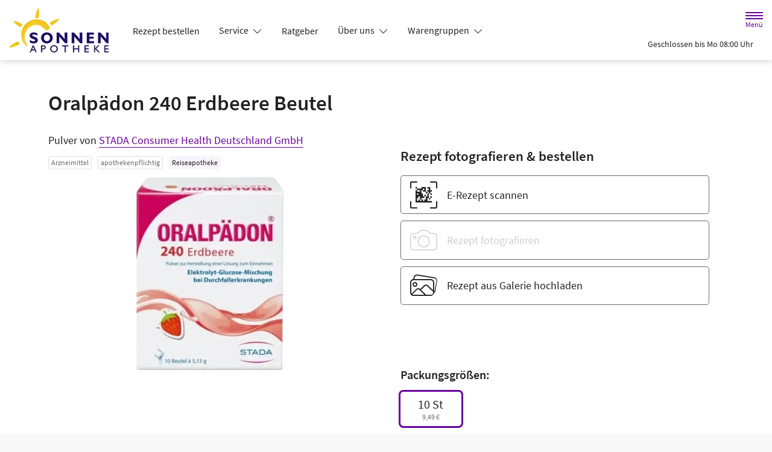

--- FILE ---
content_type: text/html; charset=UTF-8
request_url: https://www.sonnenapotheke-emsdetten.de/produkt/07394048/oralpaedon-240-erdbeere-beutel
body_size: 15823
content:
<!doctype html>
<html lang="de">
<head>
    <title>Oralpädon 240 Erdbeere Beutel | Shop | Sonnen-Apotheke in 48282 Emsdetten</title>
    <meta charset="utf-8">
<meta http-equiv="x-ua-compatible" content="ie=edge">
<meta name="viewport" content="width=device-width, initial-scale=1">
<meta name="theme-color" content="#ffffff">    <meta name="description" content="Oralpädon 240 Erdbeere Beutel | Jetzt vorbestellen in Sonnen-Apotheke in Emsdetten und direkt abholen oder liefern lassen.">
    <meta property="og:title" content="Oralpädon 240 Erdbeere Beutel | Shop | Sonnen-Apotheke">
    <meta property="og:site_name" content="Oralpädon 240 Erdbeere Beutel | Shop | Sonnen-Apotheke">
        <meta name="mobile-web-app-capable" content="yes">
    <link rel="icon" sizes="192x192" href="https://premiumsite.apocdn.net/themes/common/images/home_screen_icon/apotheken_logo_192x192.png">
        <meta name="apple-mobile-web-app-capable" content="yes">     <link rel="apple-touch-icon" href="https://premiumsite.apocdn.net/apple-touch-icon.png">
    <link rel="apple-touch-icon" sizes="76x76" href="https://premiumsite.apocdn.net/apple-touch-icon-76x76.png">
    <link rel="apple-touch-icon" sizes="120x120" href="https://premiumsite.apocdn.net/apple-touch-icon-120x120.png">
    <link rel="apple-touch-icon" sizes="152x152" href="https://premiumsite.apocdn.net/apple-touch-icon-152x152.png">


<meta name="copyright" content="apotheken.de DAN GmbH">
<meta property="og:type" content="website">
<meta property="og:url" itemprop="url" content="sonnenapotheke-emsdetten.de">
<meta property="og:image" itemprop="image" content="https://mein-uploads.apocdn.net/3897/logo/48282_sonnen_logo.png">
<meta name="format-detection" content="telephone=no">

    <script type="application/ld+json">
    {
        "@context": "http://schema.org",
        "@type": "Product",
        "sku": "7394048",
        "gtin14": "",
        "image": {
            "https://cdn1.apopixx.de/200/web_schraeg_webp/07394048.webp"
        },
        "brand": {
            "@type": "Brand",
            "name": "STADA Consumer Health Deutschland GmbH"
        },
        "offers": {
            "@type": "Offer",
            "itemCondition": "https://schema.org/NewCondition",
            "availability": "https://schema.org/InStock",
            "price": "9.49",
            "priceCurrency": "EUR"
        }
    }
</script>

    <link rel="manifest" href="/manifest.json">

                                                <link rel="preload" href="/fonts/source-sans-pro-v14-latin-300.woff" as="font" type="font/woff2" crossorigin>
                            <link rel="preload" href="/fonts/source-sans-pro-v14-latin-300.woff2" as="font" type="font/woff2" crossorigin>
                            <link rel="preload" href="/fonts/source-sans-pro-v14-latin-300italic.woff" as="font" type="font/woff2" crossorigin>
                            <link rel="preload" href="/fonts/source-sans-pro-v14-latin-300italic.woff2" as="font" type="font/woff2" crossorigin>
                            <link rel="preload" href="/fonts/source-sans-pro-v14-latin-600.woff" as="font" type="font/woff2" crossorigin>
                            <link rel="preload" href="/fonts/source-sans-pro-v14-latin-600.woff2" as="font" type="font/woff2" crossorigin>
                            <link rel="preload" href="/fonts/source-sans-pro-v14-latin-600italic.woff" as="font" type="font/woff2" crossorigin>
                            <link rel="preload" href="/fonts/source-sans-pro-v14-latin-600italic.woff2" as="font" type="font/woff2" crossorigin>
                            <link rel="preload" href="/fonts/source-sans-pro-v14-latin-italic.woff" as="font" type="font/woff2" crossorigin>
                            <link rel="preload" href="/fonts/source-sans-pro-v14-latin-italic.woff2" as="font" type="font/woff2" crossorigin>
                            <link rel="preload" href="/fonts/source-sans-pro-v14-latin-regular.woff" as="font" type="font/woff2" crossorigin>
                            <link rel="preload" href="/fonts/source-sans-pro-v14-latin-regular.woff2" as="font" type="font/woff2" crossorigin>
                        <link rel="preload" href="/fonts/source-sans-pro.css" as="style" onload="this.rel='stylesheet';">
            
                        <link rel="stylesheet" href="/color-scheme-build/color-scheme-lilac-not-home.1c328838.css" media="all">
                        <link rel="stylesheet" href="/color-scheme-build/color-scheme-lilac.35d53639.css" media="all">
                <link rel="preload" href="/color-scheme-build/color-scheme-lilac-non-blocking.fabd947c.css" as="style" onload="this.rel='stylesheet';">
                <meta name="apple-itunes-app" content="app-id=506362694">
    
    
    <script src="/legacy-build/runtime.be440b18.js" defer data-turbo-track="reload" data-turbo-eval="false" nomodule integrity="sha384-GovJCDPHxEwcfhGBZMEXwWxyuPD/AzIscgDg4XBcNe+7lR4ilWfKWqi3OK2f6oX+"></script><script src="/legacy-build/416.6b2af483.js" defer data-turbo-track="reload" data-turbo-eval="false" nomodule integrity="sha384-1DbYfcr83VDhkn13xIwyK3ugqHB7agbwyz+gndRnR7FW2d/W8WD63nFlngJru9BW"></script><script src="/legacy-build/566.1bd2b69b.js" defer data-turbo-track="reload" data-turbo-eval="false" nomodule integrity="sha384-Nhx8yGVFZ+kWOrEOSY74hLO/r8fXT3XsH9Uc50gWtl+nD1hlCys67Dr3PFDQrr2e"></script><script src="/legacy-build/410.f3f71983.js" defer data-turbo-track="reload" data-turbo-eval="false" nomodule integrity="sha384-v7jZ9oGXZQc1dkEdAUdVvtYZMfwrYwOGJWRBT9pr2/GmKF7zklejVwERaOEd7WSC"></script><script src="/legacy-build/stimulus.9e8ac2c5.js" defer data-turbo-track="reload" data-turbo-eval="false" nomodule integrity="sha384-Dlz8ljwjg++L4fPFP7XCwFm1Yui2lyyjC3AGPo/8vNjKw5v3us2xg71DFHSzSeUm"></script><script src="/modern-build/runtime.639479df.js" defer data-turbo-track="reload" data-turbo-eval="false" type="module" integrity="sha384-qf8Li5L9eGisrDfvFrB0k+0JHFaxUWhbAmeevYuE/oq/9RYYR1mdgtjrh5yn39zU"></script><script src="/modern-build/434.b730b8fa.js" defer data-turbo-track="reload" data-turbo-eval="false" type="module" integrity="sha384-X9b1wDRgGJK0+DGS5wbPbn/gQOMHU/19Xj3Xfs13CJnRThh+AWS2suIDcq1bY2/K"></script><script src="/modern-build/89.659556a3.js" defer data-turbo-track="reload" data-turbo-eval="false" type="module" integrity="sha384-Hu0x1WYoNoPxAVP51HdQbjD1cwJ8BRpmxQ/CJkDKdM6XKK5TQ38I2KJw0i3vcIzR"></script><script src="/modern-build/854.c3df4100.js" defer data-turbo-track="reload" data-turbo-eval="false" type="module" integrity="sha384-K9AY70hnuBWaYPIKNDHdCklHIYRaw2aHLLHvIAU9a907nE5j+MN5nq3Pwv6I7o25"></script><script src="/modern-build/stimulus.a0abaf4b.js" defer data-turbo-track="reload" data-turbo-eval="false" type="module" integrity="sha384-m+9n49HWsc5bdQKv5U7oEvoKkaMiIikIJCHQG2k3ZuUvxmtM+WFSd/w1hFaXghn9"></script>

                                    <script data-controller="tracking" data-tracking-type-value="apothekenDeChat" type="text/plain" src="https://chat-widget.apotheken.de/chat-widget.js"></script>
            <script id="initialize-apotheken-de-chat" type="text/plain">
                function initializeApothekenDeChat() {
                    if (typeof window.apothekenDeChat === 'undefined') {
                        if (typeof window.initApothekenDeChatInterval === 'undefined') {
                            window.initApothekenDeChatInterval = setInterval(initializeApothekenDeChat, 1000);
                        }
                        return;
                    }

                    if (typeof window.initApothekenDeChatInterval !== 'undefined') {
                        clearInterval(window.initApothekenDeChatInterval);
                    }

                    window.apothekenDeChat.initialize({
                        secureId: '1bf856616d0ff8745d1447c4dc57b513',
                        parentUrl: 'https://www.sonnenapotheke-emsdetten.de',
                        privacyUrl: '/datenschutz',
                        usageUrl: '/agb'
                    });
                }

                window.addEventListener('turbo:load', initializeApothekenDeChat);
            </script>
            
        
        </head><body class="font-bootstrap-icons-not-ready font-apotheken-icons-v2-not-ready font-sourceSansPro " data-controller="menu window-height webfonts error product-search block-search" data-block-search-autosuggestions-url-value="https://www.sonnenapotheke-emsdetten.de/suche/suggestions/products" data-cart-count="0" data-locale="de">
    <a href="#content" class="visually-hidden-focusable">Zum Hauptinhalt springen</a>
    <div id="page">
                                <header id="header" data-controller="header" class="bg-default">
    <nav class="navbar">
        <div class="container-fluid flex-nowrap justify-content-lg-start align-items-start">
            <div class="column-left d-flex flex-column justify-content-start">
                <div class="d-flex">
                                        <a class="navbar-brand d-flex flex-column me-md-2" href="/" aria-label="Zur Startseite">
                        <div class="logo pe-3">
                            <img src="https://mein-uploads.apocdn.net/3897/logo/48282_sonnen_logo@500-160.webp" class="img" alt="Logo Sonnen-Apotheke" height="80" width="250">
                        </div>
                        <div class="pharmacy-name d-none">
                            <span>Sonnen-Apotheke</span>
                        </div>
                    </a>
                    <div class="d-flex flex-column justify-content-center">
                        <div class="pharmacy-name d-none">
                            Sonnen-Apotheke
                        </div>
                        <nav id="main-nav" class="d-none d-lg-flex me-5" data-controller="main-nav">
                            <ul class="menu list-inline d-flex flex-wrap align-items-center mb-0">
                                                                                                                                            <li class="menu__item">
                                            <a href="/rezept">Rezept bestellen</a>
                                        </li>
                                                                                                                                                <li class="menu__item">
                                            <a class="dropdown-toggle" data-bs-toggle="collapse" href="#menu-dropdown-1" role="button" aria-expanded="false">
                                                Service
                                            </a>
                                        </li>
                                                                                                                                                                                        <li class="menu__item">
                                            <a href="/advisor">Ratgeber</a>
                                        </li>
                                                                                                                                                <li class="menu__item">
                                            <a class="dropdown-toggle" data-bs-toggle="collapse" href="#menu-dropdown-2" role="button" aria-expanded="false">
                                                Über uns
                                            </a>
                                        </li>
                                                                                                                                                                                        <li class="menu__item">
                                            <a class="dropdown-toggle" data-bs-toggle="collapse" href="#menu-dropdown-3" role="button" aria-expanded="false">
                                                Warengruppen
                                            </a>
                                        </li>
                                                                                                                                                                                        <li class="menu__item">
                                            <a class="dropdown-toggle" data-bs-toggle="collapse" href="#menu-dropdown-4" role="button" aria-expanded="false">
                                                Krankheiten &amp; Therapie
                                            </a>
                                        </li>
                                                                                                                                                                                        <li class="menu__item">
                                            <a class="dropdown-toggle" data-bs-toggle="collapse" href="#menu-dropdown-5" role="button" aria-expanded="false">
                                                Eltern &amp; Kind
                                            </a>
                                        </li>
                                                                                                                                                                                        <li class="menu__item">
                                            <a href="/gesund-im-alter">Gesund im Alter</a>
                                        </li>
                                                                                                                                                <li class="menu__item">
                                            <a href="/kontakt">Kontakt</a>
                                        </li>
                                                                                                                                                <li class="menu__item">
                                            <a href="/news">News</a>
                                        </li>
                                                                                                </ul>
                        </nav>
                    </div>
                    </div>
                <div class="d-flex">
                    <a class="navbar-brand navbar-brand--sticky d-flex flex-column me-md-2" href="/" aria-label="Zur Startseite">
                        <div class="logo logo--sticky d-flex align-items-center">
                                                                                                                    <img src="/svg/Deutsche_Apotheke_Logo.svg" class="img me-2 apo-a" alt="Logo Apotheken A" width="551" height="559">
                                                                                                                <span class="title length-short">
                                Sonnen-Apotheke
                            </span>
                        </div>
                    </a>
                </div>
            </div>
            <div class="column-right d-flex flex-column flex-md-row-reverse flex-lg-column flex-xxl-row-reverse align-items-md-center align-items-lg-end align-items-xxl-center align-self-md-center align-self-lg-start align-self-xxl-center justify-content-end ms-lg-auto">
                <nav id="meta-nav" class="mb-2 mb-md-0 mb-lg-2 mb-xxl-0 ms-md-3 ms-xxl-5" aria-label="Globale Navigation">
                                        <ul class="menu list-inline d-flex align-items-center justify-content-end mb-0">
                                                    <li class="menu__item menu__item--icon list-inline-item">
                                <a href="tel:+4925725790" aria-label="Jetzt Apotheke anrufen">
                                    <i class="bi-telephone" role="img" aria-label="Anrufen"></i>
                                </a>
                            </li>
                                                <li class="menu__item menu__item--icon list-inline-item ms-md-2 ms-lg-2 ms-xxl-3" data-controller="cart-icon">
                                    <a href="/warenkorb" aria-label="Hier Warenkorb öffnen">
                                        <i id="cart-icon" class="bi bi-bag" role="img" aria-label="Warenkorb"></i>
                                    </a>
                                </li>
                            <li class="menu__item menu__item--icon list-inline-item ms-md-2 ms-lg-2 ms-xxl-3 d-none d-md-block">
                                <button id="toggle-search-overlay" aria-label="Suche" aria-haspopup="dialog">
                                    <i class="bi bi-search" role="img" aria-label="Suche" data-action="click->block-search#openOverlay"></i>
                                    <span class="d-none">Suche</span>
                                </button>
                            </li>
                            <li class="menu__item menu__item--toggle list-inline-item ms-md-4 ms-lg-3 ms-xxl-4">
                                <a id="toggle-offcanvas-nav" class="d-flex flex-column justify-content-center" href="#" aria-expanded="false" data-action="click->menu#menuOpen">
                                    <span class="icon"></span>
                                    <span class="title">Menü</span>
                                </a>
                            </li>
                        </ul>
                </nav>
                <div id="dropdown-opening-hours" class="oh dropdown">
    <a id="dropdown-opening-hours__dropdown-toggle" href="#" class="dropdown-toggle" data-bs-toggle="dropdown" aria-expanded="false" data-bs-auto-close="outside" data-header-target="toggle">
        <i class="bi-clock"></i>
                        <span>Geschlossen bis Mo 08:00 Uhr</span>
            <i class="bi-chevron-down"></i>
    </a>
    <div id="dropdown-opening-hours__dropdown-menu" class="dropdown-menu dropdown-menu-end p-4" aria-labelledby="dropdown-opening-hours__dropdown-toggle" style="display:none" data-header-target="menu">
        <div class="d-grid gap-2 mb-4">
            <a href="/notdienst" class="btn btn-danger d-flex justify-content-center align-items-center">
                <i class="theme_icon-emergency-service me-1"></i>
                <span>Notdienst-Apotheken anzeigen</span>
            </a>
        </div>
        <h3 class="h4 text-center">Öffnungszeiten</h3>
                                                                                    <div class="oh-table d-flex flex-wrap">
                                                                                    <div>Montag</div>
                        <div>
                                                            08:00 - 13:00<br>
                                                            14:30 - 18:30<br>
                                                                                        <small></small>
                                                    </div>
                                                                    <div>Dienstag</div>
                        <div>
                                                            08:00 - 13:00<br>
                                                            14:30 - 18:30<br>
                                                                                        <small></small>
                                                    </div>
                                                                    <div>Mittwoch</div>
                        <div>
                                                            08:00 - 13:00<br>
                                                            14:30 - 18:30<br>
                                                                                        <small></small>
                                                    </div>
                                                                    <div>Donnerstag</div>
                        <div>
                                                            08:00 - 13:00<br>
                                                            14:30 - 18:30<br>
                                                                                        <small></small>
                                                    </div>
                                                                    <div>Freitag</div>
                        <div>
                                                            08:00 - 13:00<br>
                                                            14:30 - 18:30<br>
                                                                                        <small></small>
                                                    </div>
                                                                    <div>Samstag</div>
                        <div>
                                                            08:00 - 13:00<br>
                                                                                        <small></small>
                                                    </div>
                                                </div>
            </div>
</div>

                </div>
        </div>
    </nav>
</header>

                                                        <ul id="menu-dropdown-1" class="dropdown-menu main-nav-dropdown">
                                                            <li>
                            <a class="dropdown-item" href="/services">Unsere Leistungen</a>
                        </li>
                                                                                <li>
                            <a class="dropdown-item" href="/notdienst">Notdienst heute</a>
                        </li>
                                                 </ul>
                                                                        <ul id="menu-dropdown-2" class="dropdown-menu main-nav-dropdown">
                                                            <li>
                            <a class="dropdown-item" href="/ohne-rezepte-keine-apotheken-vor-ort">Ohne Rezepte keine Apotheken vor Ort!</a>
                        </li>
                                                                                <li>
                            <a class="dropdown-item" href="/kundenkarte">Kundenkarte</a>
                        </li>
                                                                                <li>
                            <a class="dropdown-item" href="/das-e-rezept-kommt-und-wir-sind-dabei">Das e-Rezept kommt: Und wir sind dabei!</a>
                        </li>
                                                 </ul>
                                                    <ul id="menu-dropdown-3" class="dropdown-menu main-nav-dropdown">
                <li>
                            <h6 class="subheading">Highlights</h6>
                        </li>
                    <li>
                        <a class="dropdown-item" href="/shop?filter%5Bcategory_id%5D%5B0%5D=20">Abwehrkräfte</a>
                    </li>
                <li>
                        <a class="dropdown-item" href="/shop?filter%5Bcategory_id%5D%5B0%5D=63">Reiseapotheke</a>
                    </li>
                <li>
                        <a class="dropdown-item" href="/shop?filter%5Bcategory_id%5D%5B0%5D=74">Sonnenschutz</a>
                    </li>
                <li>
                        <a class="dropdown-item" href="/shop?filter%5Bcategory_id%5D%5B0%5D=83">Vitamine &amp; Mineralien</a>
                    </li>
                                
                <li>
                            <h6 class="subheading">A&ndash;Z</h6>
                        </li>
                                        <li>
                        <a class="dropdown-item" href="/shop?filter%5Bcategory_id%5D%5B0%5D=1">Abführmittel</a>
                    </li>
                                    <li>
                        <a class="dropdown-item" href="/shop?filter%5Bcategory_id%5D%5B0%5D=2">Allergie &amp; Heuschnupfen</a>
                    </li>
                                    <li>
                        <a class="dropdown-item" href="/shop?filter%5Bcategory_id%5D%5B0%5D=3">Alles für die Frau </a>
                    </li>
                                    <li>
                        <a class="dropdown-item" href="/shop?filter%5Bcategory_id%5D%5B0%5D=78">Aromatherapie</a>
                    </li>
                                    <li>
                        <a class="dropdown-item" href="/shop?filter%5Bcategory_id%5D%5B0%5D=4">Augen, Nase &amp; Ohr </a>
                    </li>
                                    <li>
                        <a class="dropdown-item" href="/shop?filter%5Bcategory_id%5D%5B0%5D=5">Babyausstattung</a>
                    </li>
                                    <li>
                        <a class="dropdown-item" href="/shop?filter%5Bcategory_id%5D%5B0%5D=6">Babypflege </a>
                    </li>
                                    <li>
                        <a class="dropdown-item" href="/shop?filter%5Bcategory_id%5D%5B0%5D=8">Bad &amp; Sauna</a>
                    </li>
                                    <li>
                        <a class="dropdown-item" href="/shop?filter%5Bcategory_id%5D%5B0%5D=9">Bandagen</a>
                    </li>
                                    <li>
                        <a class="dropdown-item" href="/shop?filter%5Bcategory_id%5D%5B0%5D=10">Beruhigung &amp; Schlaf </a>
                    </li>
                                    <li>
                        <a class="dropdown-item" href="/shop?filter%5Bcategory_id%5D%5B0%5D=11">Blutdruckmessgeräte</a>
                    </li>
                                    <li>
                        <a class="dropdown-item" href="/shop?filter%5Bcategory_id%5D%5B0%5D=12">Blutzuckermessgerät</a>
                    </li>
                                    <li>
                        <a class="dropdown-item" href="/shop?filter%5Bcategory_id%5D%5B0%5D=14">Bonbons, Traubenzucker &amp; Co.</a>
                    </li>
                                    <li>
                        <a class="dropdown-item" href="/shop?filter%5Bcategory_id%5D%5B0%5D=16">Darmgesundheit</a>
                    </li>
                                    <li>
                        <a class="dropdown-item" href="/shop?filter%5Bcategory_id%5D%5B0%5D=17">Desinfektion &amp; Reinigung </a>
                    </li>
                                    <li>
                        <a class="dropdown-item" href="/shop?filter%5Bcategory_id%5D%5B0%5D=18">Dosierer &amp; Zerteiler </a>
                    </li>
                                    <li>
                        <a class="dropdown-item" href="/shop?filter%5Bcategory_id%5D%5B0%5D=19">Erkältung</a>
                    </li>
                                    <li>
                        <a class="dropdown-item" href="/shop?filter%5Bcategory_id%5D%5B0%5D=21">Erste Hilfe </a>
                    </li>
                                    <li>
                        <a class="dropdown-item" href="/shop?filter%5Bcategory_id%5D%5B0%5D=23">Frauenhygiene </a>
                    </li>
                                    <li>
                        <a class="dropdown-item" href="/shop?filter%5Bcategory_id%5D%5B0%5D=24">Fußpflege</a>
                    </li>
                                    <li>
                        <a class="dropdown-item" href="/shop?filter%5Bcategory_id%5D%5B0%5D=25">Gesichtspflege </a>
                    </li>
                                    <li>
                        <a class="dropdown-item" href="/shop?filter%5Bcategory_id%5D%5B0%5D=26">Haare &amp; Nägel</a>
                    </li>
                                    <li>
                        <a class="dropdown-item" href="/shop?filter%5Bcategory_id%5D%5B0%5D=27">Haarpflege</a>
                    </li>
                                    <li>
                        <a class="dropdown-item" href="/shop?filter%5Bcategory_id%5D%5B0%5D=28">Hals, Mund &amp; Rachen</a>
                    </li>
                                    <li>
                        <a class="dropdown-item" href="/shop?filter%5Bcategory_id%5D%5B0%5D=29">Handpflege </a>
                    </li>
                                    <li>
                        <a class="dropdown-item" href="/shop?filter%5Bcategory_id%5D%5B0%5D=30">Handschuhe &amp; Mundschutz</a>
                    </li>
                                    <li>
                        <a class="dropdown-item" href="/shop?filter%5Bcategory_id%5D%5B0%5D=31">Harnteststreifen</a>
                    </li>
                                    <li>
                        <a class="dropdown-item" href="/shop?filter%5Bcategory_id%5D%5B0%5D=33">Homöopathie  </a>
                    </li>
                                    <li>
                        <a class="dropdown-item" href="/shop?filter%5Bcategory_id%5D%5B0%5D=35">Infektion &amp; Wundbehandlung </a>
                    </li>
                                    <li>
                        <a class="dropdown-item" href="/shop?filter%5Bcategory_id%5D%5B0%5D=37">Inhalationsgeräte</a>
                    </li>
                                    <li>
                        <a class="dropdown-item" href="/shop?filter%5Bcategory_id%5D%5B0%5D=38">Inkontinenz </a>
                    </li>
                                    <li>
                        <a class="dropdown-item" href="/shop?filter%5Bcategory_id%5D%5B0%5D=39">Insektenschutz</a>
                    </li>
                                    <li>
                        <a class="dropdown-item" href="/shop?filter%5Bcategory_id%5D%5B0%5D=40">Insulinpens</a>
                    </li>
                                    <li>
                        <a class="dropdown-item" href="/shop?filter%5Bcategory_id%5D%5B0%5D=43">Körperpflege</a>
                    </li>
                                    <li>
                        <a class="dropdown-item" href="/shop?filter%5Bcategory_id%5D%5B0%5D=44">Lanzetten</a>
                    </li>
                                    <li>
                        <a class="dropdown-item" href="/shop?filter%5Bcategory_id%5D%5B0%5D=45">Läuse </a>
                    </li>
                                    <li>
                        <a class="dropdown-item" href="/shop?filter%5Bcategory_id%5D%5B0%5D=46">Liebe &amp; Potenz </a>
                    </li>
                                    <li>
                        <a class="dropdown-item" href="/shop?filter%5Bcategory_id%5D%5B0%5D=47">Lippenpflege</a>
                    </li>
                                    <li>
                        <a class="dropdown-item" href="/shop?filter%5Bcategory_id%5D%5B0%5D=48">Magen, Darm &amp; Galle</a>
                    </li>
                                    <li>
                        <a class="dropdown-item" href="/shop?filter%5Bcategory_id%5D%5B0%5D=50">Med. Strümpfe</a>
                    </li>
                                    <li>
                        <a class="dropdown-item" href="/shop?filter%5Bcategory_id%5D%5B0%5D=53">Nagelpflege</a>
                    </li>
                                    <li>
                        <a class="dropdown-item" href="/shop?filter%5Bcategory_id%5D%5B0%5D=54">Niere, Blase &amp; Prostata</a>
                    </li>
                                    <li>
                        <a class="dropdown-item" href="/shop?filter%5Bcategory_id%5D%5B0%5D=60">Pflaster</a>
                    </li>
                                    <li>
                        <a class="dropdown-item" href="/shop?filter%5Bcategory_id%5D%5B0%5D=56">Pflege für den Mann </a>
                    </li>
                                    <li>
                        <a class="dropdown-item" href="/shop?filter%5Bcategory_id%5D%5B0%5D=57">Pflege für Kinder und Babys </a>
                    </li>
                                    <li>
                        <a class="dropdown-item" href="/shop?filter%5Bcategory_id%5D%5B0%5D=55">Pflege &amp; Massagen</a>
                    </li>
                                    <li>
                        <a class="dropdown-item" href="/shop?filter%5Bcategory_id%5D%5B0%5D=58">Pflegeprodukte </a>
                    </li>
                                    <li>
                        <a class="dropdown-item" href="/shop?filter%5Bcategory_id%5D%5B0%5D=59">Pilzinfektionen</a>
                    </li>
                                    <li>
                        <a class="dropdown-item" href="/shop?filter%5Bcategory_id%5D%5B0%5D=62">Raucherentwöhnung</a>
                    </li>
                                    <li>
                        <a class="dropdown-item" href="/shop?filter%5Bcategory_id%5D%5B0%5D=64">Rheuma &amp; Muskelschmerz</a>
                    </li>
                                    <li>
                        <a class="dropdown-item" href="/shop?filter%5Bcategory_id%5D%5B0%5D=65">Schlanke Linie, Diät</a>
                    </li>
                                    <li>
                        <a class="dropdown-item" href="/shop?filter%5Bcategory_id%5D%5B0%5D=66">Schmerzmittel</a>
                    </li>
                                    <li>
                        <a class="dropdown-item" href="/shop?filter%5Bcategory_id%5D%5B0%5D=67">Schminksortiment </a>
                    </li>
                                    <li>
                        <a class="dropdown-item" href="/shop?filter%5Bcategory_id%5D%5B0%5D=68">Schuppen &amp; Kopfhaut </a>
                    </li>
                                    <li>
                        <a class="dropdown-item" href="/shop?filter%5Bcategory_id%5D%5B0%5D=70">Schüßler Salze</a>
                    </li>
                                    <li>
                        <a class="dropdown-item" href="/shop?filter%5Bcategory_id%5D%5B0%5D=72">Schwangerschaftstest</a>
                    </li>
                                    <li>
                        <a class="dropdown-item" href="/shop?filter%5Bcategory_id%5D%5B0%5D=71">Schwangerschaft &amp; Stillzeit </a>
                    </li>
                                    <li>
                        <a class="dropdown-item" href="/shop?filter%5Bcategory_id%5D%5B0%5D=75">Spritzen &amp; Kanülen</a>
                    </li>
                                    <li>
                        <a class="dropdown-item" href="/shop?filter%5Bcategory_id%5D%5B0%5D=76">Stärkung &amp; Konzentration</a>
                    </li>
                                    <li>
                        <a class="dropdown-item" href="/shop?filter%5Bcategory_id%5D%5B0%5D=79">Tees &amp; Kräuter </a>
                    </li>
                                    <li>
                        <a class="dropdown-item" href="/shop?filter%5Bcategory_id%5D%5B0%5D=80">Thermometer</a>
                    </li>
                                    <li>
                        <a class="dropdown-item" href="/shop?filter%5Bcategory_id%5D%5B0%5D=81">Venenmittel</a>
                    </li>
                                    <li>
                        <a class="dropdown-item" href="/shop?filter%5Bcategory_id%5D%5B0%5D=82">Verhütung </a>
                    </li>
                                    <li>
                        <a class="dropdown-item" href="/shop?filter%5Bcategory_id%5D%5B0%5D=84">Wärmetherapie</a>
                    </li>
                                    <li>
                        <a class="dropdown-item" href="/shop?filter%5Bcategory_id%5D%5B0%5D=85">Warzen &amp; Hühneraugen</a>
                    </li>
                                    <li>
                        <a class="dropdown-item" href="/shop?filter%5Bcategory_id%5D%5B0%5D=86">Zahn &amp; Mundpflege</a>
                    </li>
                </ul>
                                                    <ul id="menu-dropdown-4" class="dropdown-menu main-nav-dropdown">
                <li>
    <a class="dropdown-item" href="/krankheiten-und-therapie/66-erkrankungen-im-alter">Erkrankungen im Alter</a>
</li>
<li>
    <a class="dropdown-item" href="/krankheiten-und-therapie/67-sexualmedizin">Sexualmedizin</a>
</li>
<li>
    <a class="dropdown-item" href="/krankheiten-und-therapie/70-aesthetische-chirurgie">Ästhetische Chirurgie</a>
</li>
<li>
    <a class="dropdown-item" href="/krankheiten-und-therapie/75-augen">Augen</a>
</li>
<li>
    <a class="dropdown-item" href="/krankheiten-und-therapie/81-zaehne-und-kiefer">Zähne und Kiefer</a>
</li>
<li>
    <a class="dropdown-item" href="/krankheiten-und-therapie/89-hno-atemwege-und-lunge">HNO, Atemwege und Lunge</a>
</li>
<li>
    <a class="dropdown-item" href="/krankheiten-und-therapie/99-magen-und-darm">Magen und Darm</a>
</li>
<li>
    <a class="dropdown-item" href="/krankheiten-und-therapie/107-herz-gefaesse-kreislauf">Herz, Gefäße, Kreislauf</a>
</li>
<li>
    <a class="dropdown-item" href="/krankheiten-und-therapie/113-stoffwechsel">Stoffwechsel</a>
</li>
<li>
    <a class="dropdown-item" href="/krankheiten-und-therapie/121-nieren-und-harnwege">Nieren und Harnwege</a>
</li>
<li>
    <a class="dropdown-item" href="/krankheiten-und-therapie/125-orthopaedie-und-unfallmedizin">Orthopädie und Unfallmedizin</a>
</li>
<li>
    <a class="dropdown-item" href="/krankheiten-und-therapie/136-rheumatologische-erkrankungen">Rheumatologische Erkrankungen</a>
</li>
<li>
    <a class="dropdown-item" href="/krankheiten-und-therapie/142-blut-krebs-und-infektionen">Blut, Krebs und Infektionen</a>
</li>
<li>
    <a class="dropdown-item" href="/krankheiten-und-therapie/149-haut-haare-und-naegel">Haut, Haare und Nägel</a>
</li>
<li>
    <a class="dropdown-item" href="/krankheiten-und-therapie/160-psychische-erkrankungen">Psychische Erkrankungen</a>
</li>
<li>
    <a class="dropdown-item" href="/krankheiten-und-therapie/166-neurologie">Neurologie</a>
</li>
<li>
    <a class="dropdown-item" href="/krankheiten-und-therapie/176-schmerz-und-schlafmedizin">Schmerz- und Schlafmedizin</a>
</li>
<li>
    <a class="dropdown-item" href="/krankheiten-und-therapie/180-frauenkrankheiten">Frauenkrankheiten</a>
</li>
<li>
    <a class="dropdown-item" href="/krankheiten-und-therapie/185-maennerkrankheiten">Männerkrankheiten</a>
</li>

            </ul>
                                                    <ul id="menu-dropdown-5" class="dropdown-menu main-nav-dropdown">
                <li>
    <a class="dropdown-item" href="/themenwelt/eltern-kind/29-eltern-und-kind/34-unerfuellter-kinderwunsch">Unerfüllter Kinderwunsch</a>
</li>
<li>
    <a class="dropdown-item" href="/themenwelt/eltern-kind/29-eltern-und-kind/35-schwangerschaft">Schwangerschaft</a>
</li>
<li>
    <a class="dropdown-item" href="/themenwelt/eltern-kind/29-eltern-und-kind/36-geburt-und-stillzeit">Geburt und Stillzeit</a>
</li>
<li>
    <a class="dropdown-item" href="/themenwelt/eltern-kind/29-eltern-und-kind/37-kinderkrankheiten">Kinderkrankheiten</a>
</li>

            </ul>
                                                                                    
                <nav id="offcanvas-nav" data-menu-target="menu">
    <header id="offcanvas-nav__header">
        <button id="btn-close-offcanvas-nav" type="button" class="btn-close btn-close--custom" aria-label="Close" data-action="click->menu#menuClose">
            <svg xmlns="http://www.w3.org/2000/svg" width="22" height="22"><path d="M12 11l9.8-9.8a.69.69 0 000-1 .69.69 0 00-1 0L11 10 1.2.21a.69.69 0 00-1 0 .69.69 0 000 1L10 11 .21 20.8a.69.69 0 000 1 .69.69 0 001 0L11 12l9.8 9.8a.7.7 0 101-1z"/></svg>
            <span class="visually-hidden">Menü schließen</span>
        </button>
        <div class="pharmacy-address">
            <address class="text-start m-0 px-3 py-2 py-lg-3 pe-5">
                <span class="pharmacy-name">
                    <figure>
                                                                                                    <img src="/svg/Deutsche_Apotheke_Logo.svg" class="apo-a" alt="" width="30" height="30">
                                           </figure>
                    <span>Sonnen-Apotheke</span>
                </span>
                                    <span class="location">
                        <i class="bi-geo-alt-fill"></i>
                        <span>Münsterstr. 25 · 48282 Emsdetten</span>
                    </span>
                                            <span class="phone">
                            <i class="bi-telephone-fill"></i>
                            <a href="tel:+4925725790">Telefon: 02572/57 90</a>
                        </span>
                                                                <span class="email">
                            <i class="bi-envelope-fill"></i>
                            <a href="mailto:info@sonnenapotheke-emsdetten.de">info@sonnenapotheke-emsdetten.de</a>
                        </span>
                                                </address>
            <a href="/kontakt" title="Zur Kontaktseite" class="btn-contact">
                    <i class="bi-chevron-right"></i>
                </a></div>
        <div class="search-form">
            <div class="form-wrap">
                <form action="/shop" class="f-flex p-3 pt-2 pb-2" method="get" data-controller="input-reset">
                        <fieldset>
                            <legend class="visually-hidden">Suche nach Medikamenten, Symptomen, PZNs</legend>
                            <div class="input-group">
                                <input
                                    id="offcanvas-search-field"
                                    type="text"
                                    name="search"
                                    placeholder="Suche"
                                    aria-label="Suche"
                                    autocomplete="off"
                                    aria-haspopup="dialog"
                                    value=""
                                    data-input-reset-target="input" data-block-search-target="offcanvasInput"
                                    data-action="focus->menu#searchFocus keyup->input-reset#toggleBtnReset focus->block-search#focusSuggestionsOffcanvas keyup->block-search#toggleSearchSuggestionsOffcanvas keyup->block-search#autosuggestionsOffcanvas">
                                <i class="bi bi-search text-primary"></i>
                            </div>
                            <button
                                type="reset"
                                class="btn btn-reset"
                                data-input-reset-target="button"
                                data-action="input-reset#reset block-search#reset">
                                <i class="bi bi-x-lg text-primary"></i>
                                <span class="visually-hidden">Suche zurücksetzen</span>
                            </button>
                        </fieldset>
                    </form>
                    <button id="btn-search-form-close" class="btn" data-action="click->menu#searchClose">
                        <i class="bi bi-arrow-left-short text-primary"></i>
                        <span class="visually-hidden">Suche schließen</span>
                    </button>
                </div><div class="autocomplete-results">
                    <div class="p-4 pt-3 pb-3">
                        <div id="offcanvas-search-autocomplete-results-placeholder" class="placeholder results-list">
                            <div data-block-search-target="defaultSuggestionsOffcanvas"></div>
                        </div>
                        <div id="offcanvas-search-autocomplete-results-list" class="results-list" data-block-search-target="suggestionsOffcanvasResultList"></div>
                    </div>
                    <div class="p-4 pt-3 pb-3">
                        <a href="/shop" class="btn btn-outline-primary mt-3 d-block" data-action="product-search#showSearchResults">
                            Alle Ergebnisse anzeigen
                        </a>
                    </div>
                </div></div>
    </header>
    <ul id="panel-menu" class="menu">
                                                <li class="menu__item mm-listitem">
                    <a href="/rezept">Rezept bestellen</a>
                </li>
                                                            <li class="menu__item">
                    <span>Service</span>
                    <ul class="menu menu--sub">
                                                                                                        <li class="menu__item">
                                    <a href="/services">Unsere Leistungen</a>
                                </li>
                                                                                                                                                            <li class="menu__item">
                                    <a href="/notdienst">Notdienst heute</a>
                                </li>
                                                                                            </ul>
                </li>
                                                            <li class="menu__item mm-listitem">
                    <a href="/advisor">Ratgeber</a>
                </li>
                                                            <li class="menu__item">
                    <span>Über uns</span>
                    <ul class="menu menu--sub">
                                                                                                                                                                                                <li class="menu__item">
                                    <a href="/ohne-rezepte-keine-apotheken-vor-ort">Ohne Rezepte keine Apotheken vor Ort!</a>
                                </li>
                                                                                                                                                            <li class="menu__item">
                                    <a href="/kundenkarte">Kundenkarte</a>
                                </li>
                                                                                                                                                            <li class="menu__item">
                                    <a href="/das-e-rezept-kommt-und-wir-sind-dabei">Das e-Rezept kommt: Und wir sind dabei!</a>
                                </li>
                                                                                                                                        </ul>
                </li>
                                                            <li class="menu__item">
    <span>Warengruppen</span>
    <ul class="menu menu--sub">
        <li class="mm-divider">
                    Highlights
                </li>
                        <li class="menu__item">
                <a href="/shop?filter%5Bcategory_id%5D%5B0%5D=20">Abwehrkräfte</a>
            </li>
                    <li class="menu__item">
                <a href="/shop?filter%5Bcategory_id%5D%5B0%5D=63">Reiseapotheke</a>
            </li>
                    <li class="menu__item">
                <a href="/shop?filter%5Bcategory_id%5D%5B0%5D=74">Sonnenschutz</a>
            </li>
                    <li class="menu__item">
                <a href="/shop?filter%5Bcategory_id%5D%5B0%5D=83">Vitamine &amp; Mineralien</a>
            </li>
                
        <li class="mm-divider">
                    A&ndash;Z                </li>
            <li class="menu__item">
                <a href="/shop?filter%5Bcategory_id%5D%5B0%5D=1">Abführmittel</a>
            </li>
        <li class="menu__item">
                <a href="/shop?filter%5Bcategory_id%5D%5B0%5D=2">Allergie &amp; Heuschnupfen</a>
            </li>
        <li class="menu__item">
                <a href="/shop?filter%5Bcategory_id%5D%5B0%5D=3">Alles für die Frau </a>
            </li>
        <li class="menu__item">
                <a href="/shop?filter%5Bcategory_id%5D%5B0%5D=78">Aromatherapie</a>
            </li>
        <li class="menu__item">
                <a href="/shop?filter%5Bcategory_id%5D%5B0%5D=4">Augen, Nase &amp; Ohr </a>
            </li>
        <li class="menu__item">
                <a href="/shop?filter%5Bcategory_id%5D%5B0%5D=5">Babyausstattung</a>
            </li>
        <li class="menu__item">
                <a href="/shop?filter%5Bcategory_id%5D%5B0%5D=6">Babypflege </a>
            </li>
        <li class="menu__item">
                <a href="/shop?filter%5Bcategory_id%5D%5B0%5D=8">Bad &amp; Sauna</a>
            </li>
        <li class="menu__item">
                <a href="/shop?filter%5Bcategory_id%5D%5B0%5D=9">Bandagen</a>
            </li>
        <li class="menu__item">
                <a href="/shop?filter%5Bcategory_id%5D%5B0%5D=10">Beruhigung &amp; Schlaf </a>
            </li>
        <li class="menu__item">
                <a href="/shop?filter%5Bcategory_id%5D%5B0%5D=11">Blutdruckmessgeräte</a>
            </li>
        <li class="menu__item">
                <a href="/shop?filter%5Bcategory_id%5D%5B0%5D=12">Blutzuckermessgerät</a>
            </li>
        <li class="menu__item">
                <a href="/shop?filter%5Bcategory_id%5D%5B0%5D=14">Bonbons, Traubenzucker &amp; Co.</a>
            </li>
        <li class="menu__item">
                <a href="/shop?filter%5Bcategory_id%5D%5B0%5D=16">Darmgesundheit</a>
            </li>
        <li class="menu__item">
                <a href="/shop?filter%5Bcategory_id%5D%5B0%5D=17">Desinfektion &amp; Reinigung </a>
            </li>
        <li class="menu__item">
                <a href="/shop?filter%5Bcategory_id%5D%5B0%5D=18">Dosierer &amp; Zerteiler </a>
            </li>
        <li class="menu__item">
                <a href="/shop?filter%5Bcategory_id%5D%5B0%5D=19">Erkältung</a>
            </li>
        <li class="menu__item">
                <a href="/shop?filter%5Bcategory_id%5D%5B0%5D=21">Erste Hilfe </a>
            </li>
        <li class="menu__item">
                <a href="/shop?filter%5Bcategory_id%5D%5B0%5D=23">Frauenhygiene </a>
            </li>
        <li class="menu__item">
                <a href="/shop?filter%5Bcategory_id%5D%5B0%5D=24">Fußpflege</a>
            </li>
        <li class="menu__item">
                <a href="/shop?filter%5Bcategory_id%5D%5B0%5D=25">Gesichtspflege </a>
            </li>
        <li class="menu__item">
                <a href="/shop?filter%5Bcategory_id%5D%5B0%5D=26">Haare &amp; Nägel</a>
            </li>
        <li class="menu__item">
                <a href="/shop?filter%5Bcategory_id%5D%5B0%5D=27">Haarpflege</a>
            </li>
        <li class="menu__item">
                <a href="/shop?filter%5Bcategory_id%5D%5B0%5D=28">Hals, Mund &amp; Rachen</a>
            </li>
        <li class="menu__item">
                <a href="/shop?filter%5Bcategory_id%5D%5B0%5D=29">Handpflege </a>
            </li>
        <li class="menu__item">
                <a href="/shop?filter%5Bcategory_id%5D%5B0%5D=30">Handschuhe &amp; Mundschutz</a>
            </li>
        <li class="menu__item">
                <a href="/shop?filter%5Bcategory_id%5D%5B0%5D=31">Harnteststreifen</a>
            </li>
        <li class="menu__item">
                <a href="/shop?filter%5Bcategory_id%5D%5B0%5D=33">Homöopathie  </a>
            </li>
        <li class="menu__item">
                <a href="/shop?filter%5Bcategory_id%5D%5B0%5D=35">Infektion &amp; Wundbehandlung </a>
            </li>
        <li class="menu__item">
                <a href="/shop?filter%5Bcategory_id%5D%5B0%5D=37">Inhalationsgeräte</a>
            </li>
        <li class="menu__item">
                <a href="/shop?filter%5Bcategory_id%5D%5B0%5D=38">Inkontinenz </a>
            </li>
        <li class="menu__item">
                <a href="/shop?filter%5Bcategory_id%5D%5B0%5D=39">Insektenschutz</a>
            </li>
        <li class="menu__item">
                <a href="/shop?filter%5Bcategory_id%5D%5B0%5D=40">Insulinpens</a>
            </li>
        <li class="menu__item">
                <a href="/shop?filter%5Bcategory_id%5D%5B0%5D=43">Körperpflege</a>
            </li>
        <li class="menu__item">
                <a href="/shop?filter%5Bcategory_id%5D%5B0%5D=44">Lanzetten</a>
            </li>
        <li class="menu__item">
                <a href="/shop?filter%5Bcategory_id%5D%5B0%5D=45">Läuse </a>
            </li>
        <li class="menu__item">
                <a href="/shop?filter%5Bcategory_id%5D%5B0%5D=46">Liebe &amp; Potenz </a>
            </li>
        <li class="menu__item">
                <a href="/shop?filter%5Bcategory_id%5D%5B0%5D=47">Lippenpflege</a>
            </li>
        <li class="menu__item">
                <a href="/shop?filter%5Bcategory_id%5D%5B0%5D=48">Magen, Darm &amp; Galle</a>
            </li>
        <li class="menu__item">
                <a href="/shop?filter%5Bcategory_id%5D%5B0%5D=50">Med. Strümpfe</a>
            </li>
        <li class="menu__item">
                <a href="/shop?filter%5Bcategory_id%5D%5B0%5D=53">Nagelpflege</a>
            </li>
        <li class="menu__item">
                <a href="/shop?filter%5Bcategory_id%5D%5B0%5D=54">Niere, Blase &amp; Prostata</a>
            </li>
        <li class="menu__item">
                <a href="/shop?filter%5Bcategory_id%5D%5B0%5D=60">Pflaster</a>
            </li>
        <li class="menu__item">
                <a href="/shop?filter%5Bcategory_id%5D%5B0%5D=56">Pflege für den Mann </a>
            </li>
        <li class="menu__item">
                <a href="/shop?filter%5Bcategory_id%5D%5B0%5D=57">Pflege für Kinder und Babys </a>
            </li>
        <li class="menu__item">
                <a href="/shop?filter%5Bcategory_id%5D%5B0%5D=55">Pflege &amp; Massagen</a>
            </li>
        <li class="menu__item">
                <a href="/shop?filter%5Bcategory_id%5D%5B0%5D=58">Pflegeprodukte </a>
            </li>
        <li class="menu__item">
                <a href="/shop?filter%5Bcategory_id%5D%5B0%5D=59">Pilzinfektionen</a>
            </li>
        <li class="menu__item">
                <a href="/shop?filter%5Bcategory_id%5D%5B0%5D=62">Raucherentwöhnung</a>
            </li>
        <li class="menu__item">
                <a href="/shop?filter%5Bcategory_id%5D%5B0%5D=64">Rheuma &amp; Muskelschmerz</a>
            </li>
        <li class="menu__item">
                <a href="/shop?filter%5Bcategory_id%5D%5B0%5D=65">Schlanke Linie, Diät</a>
            </li>
        <li class="menu__item">
                <a href="/shop?filter%5Bcategory_id%5D%5B0%5D=66">Schmerzmittel</a>
            </li>
        <li class="menu__item">
                <a href="/shop?filter%5Bcategory_id%5D%5B0%5D=67">Schminksortiment </a>
            </li>
        <li class="menu__item">
                <a href="/shop?filter%5Bcategory_id%5D%5B0%5D=68">Schuppen &amp; Kopfhaut </a>
            </li>
        <li class="menu__item">
                <a href="/shop?filter%5Bcategory_id%5D%5B0%5D=70">Schüßler Salze</a>
            </li>
        <li class="menu__item">
                <a href="/shop?filter%5Bcategory_id%5D%5B0%5D=72">Schwangerschaftstest</a>
            </li>
        <li class="menu__item">
                <a href="/shop?filter%5Bcategory_id%5D%5B0%5D=71">Schwangerschaft &amp; Stillzeit </a>
            </li>
        <li class="menu__item">
                <a href="/shop?filter%5Bcategory_id%5D%5B0%5D=75">Spritzen &amp; Kanülen</a>
            </li>
        <li class="menu__item">
                <a href="/shop?filter%5Bcategory_id%5D%5B0%5D=76">Stärkung &amp; Konzentration</a>
            </li>
        <li class="menu__item">
                <a href="/shop?filter%5Bcategory_id%5D%5B0%5D=79">Tees &amp; Kräuter </a>
            </li>
        <li class="menu__item">
                <a href="/shop?filter%5Bcategory_id%5D%5B0%5D=80">Thermometer</a>
            </li>
        <li class="menu__item">
                <a href="/shop?filter%5Bcategory_id%5D%5B0%5D=81">Venenmittel</a>
            </li>
        <li class="menu__item">
                <a href="/shop?filter%5Bcategory_id%5D%5B0%5D=82">Verhütung </a>
            </li>
        <li class="menu__item">
                <a href="/shop?filter%5Bcategory_id%5D%5B0%5D=84">Wärmetherapie</a>
            </li>
        <li class="menu__item">
                <a href="/shop?filter%5Bcategory_id%5D%5B0%5D=85">Warzen &amp; Hühneraugen</a>
            </li>
        <li class="menu__item">
                <a href="/shop?filter%5Bcategory_id%5D%5B0%5D=86">Zahn &amp; Mundpflege</a>
            </li>
        </ul>
</li>

                                                            <li class="menu__item">
    <span>Krankheiten & Therapie</span>
    <ul class="menu menu--sub">
        <li class="menu__item">
            <a href="/krankheiten-und-therapie/66-erkrankungen-im-alter">Erkrankungen im Alter</a>
        </li>
        <li class="menu__item">
            <a href="/krankheiten-und-therapie/67-sexualmedizin">Sexualmedizin</a>
        </li>
        <li class="menu__item">
            <a href="/krankheiten-und-therapie/70-aesthetische-chirurgie">Ästhetische Chirurgie</a>
        </li>
        <li class="menu__item">
            <a href="/krankheiten-und-therapie/75-augen">Augen</a>
        </li>
        <li class="menu__item">
            <a href="/krankheiten-und-therapie/81-zaehne-und-kiefer">Zähne und Kiefer</a>
        </li>
        <li class="menu__item">
            <a href="/krankheiten-und-therapie/89-hno-atemwege-und-lunge">HNO, Atemwege und Lunge</a>
        </li>
        <li class="menu__item">
            <a href="/krankheiten-und-therapie/99-magen-und-darm">Magen und Darm</a>
        </li>
        <li class="menu__item">
            <a href="/krankheiten-und-therapie/107-herz-gefaesse-kreislauf">Herz, Gefäße, Kreislauf</a>
        </li>
        <li class="menu__item">
            <a href="/krankheiten-und-therapie/113-stoffwechsel">Stoffwechsel</a>
        </li>
        <li class="menu__item">
            <a href="/krankheiten-und-therapie/121-nieren-und-harnwege">Nieren und Harnwege</a>
        </li>
        <li class="menu__item">
            <a href="/krankheiten-und-therapie/125-orthopaedie-und-unfallmedizin">Orthopädie und Unfallmedizin</a>
        </li>
        <li class="menu__item">
            <a href="/krankheiten-und-therapie/136-rheumatologische-erkrankungen">Rheumatologische Erkrankungen</a>
        </li>
        <li class="menu__item">
            <a href="/krankheiten-und-therapie/142-blut-krebs-und-infektionen">Blut, Krebs und Infektionen</a>
        </li>
        <li class="menu__item">
            <a href="/krankheiten-und-therapie/149-haut-haare-und-naegel">Haut, Haare und Nägel</a>
        </li>
        <li class="menu__item">
            <a href="/krankheiten-und-therapie/160-psychische-erkrankungen">Psychische Erkrankungen</a>
        </li>
        <li class="menu__item">
            <a href="/krankheiten-und-therapie/166-neurologie">Neurologie</a>
        </li>
        <li class="menu__item">
            <a href="/krankheiten-und-therapie/176-schmerz-und-schlafmedizin">Schmerz- und Schlafmedizin</a>
        </li>
        <li class="menu__item">
            <a href="/krankheiten-und-therapie/180-frauenkrankheiten">Frauenkrankheiten</a>
        </li>
        <li class="menu__item">
            <a href="/krankheiten-und-therapie/185-maennerkrankheiten">Männerkrankheiten</a>
        </li>
    </ul>
</li>

                                                            <li class="menu__item">
    <span>Eltern &amp; Kind</span>
    <ul class="menu menu--sub">
        <li class="menu__item">
            <a href="/themenwelt/eltern-kind/29-eltern-und-kind/34-unerfuellter-kinderwunsch">Unerfüllter Kinderwunsch</a>
        </li>
        <li class="menu__item">
            <a href="/themenwelt/eltern-kind/29-eltern-und-kind/35-schwangerschaft">Schwangerschaft</a>
        </li>
        <li class="menu__item">
            <a href="/themenwelt/eltern-kind/29-eltern-und-kind/36-geburt-und-stillzeit">Geburt und Stillzeit</a>
        </li>
        <li class="menu__item">
            <a href="/themenwelt/eltern-kind/29-eltern-und-kind/37-kinderkrankheiten">Kinderkrankheiten</a>
        </li>
    </ul>
</li>

                                                            <li class="menu__item mm-listitem">
                    <a href="/gesund-im-alter">Gesund im Alter</a>
                </li>
                                                            <li class="menu__item mm-listitem">
                    <a href="/kontakt">Kontakt</a>
                </li>
                                                            <li class="menu__item mm-listitem">
                    <a href="/news">News</a>
                </li>
                        </ul>
    <footer id="offcanvas-nav__footer" class="p-4 pt-3 pb-3">
        <ul class="menu list-inline mb-0">
            <li class="menu__item list-inline-item">
                <a href="/kontakt" class="menu__item list-inline-item">
                    <i class="bi bi-envelope"></i>
                    <span class="visually-hidden">Schreiben Sie uns eine E-Mail.</span>
                </a>
            </li></ul>
    </footer>
</nav>

                <div id="content">
            <div class="b b--search-form bg-light" data-block-search-target="form">
    <div class="container-fluid side-padding bg-light search-form-container" data-block-search-target="formContainer">
        <div class="search-form mx-auto py-3 py-sm-4">
            <h4 class="headline text-primary text-center d-none d-md-block">
                <strong>Suche</strong> nach Medikamenten, Symptomen, PZNs</h4>
            <form action="/shop" data-controller="input-reset">
                    <fieldset>
                        <legend class="visually-hidden">Suche nach Medikamenten, Symptomen, PZNs</legend>
                        <button class="close-search-overlay" aria-label="Suche schließen" data-action="click->block-search#closeOverlay">
                            <i class="bi bi-arrow-left-short text-primary"></i>
                            <span class="visually-hidden">Suche schließen</span>
                        </button>
                        <i class="bi bi-search text-primary" data-action="click->block-search#openOverlay"></i>
                        <div class="input-group">
                            <input
                                type="text"
                                id="search-field"
                                class="input-search"
                                name="search"
                                placeholder="Suche"
                                aria-label="Suche"
                                autocomplete="off"
                                value=""
                                data-input-reset-target="input" data-block-search-target="input"
                                data-action="keyup->input-reset#toggleBtnReset product-search#search keyup->block-search#autosuggestions keyup->block-search#toggleSearchSuggestions keyup->product-search#toggleSearchSuggestions click->block-search#openOverlay keydown.enter->product-search#showSearchResults">
                        </div>
                        <button
                            type="reset"
                            class="btn btn-reset input-reset-trigger"
                            data-target-input="search-field"
                            data-input-reset-target="button"
                            data-action="input-reset#reset block-search#reset">
                            <i class="bi bi-x-lg text-primary"></i>
                            <span class="visually-hidden">Suche zurücksetzen</span>
                        </button>
                        <button id="toggle-offcanvas-search" class="toggle-offcanvas-search d-block d-md-none" data-action="click->menu#searchOpen" aria-label="Suche öffnen">
                            <span class="visually-hidden">Suche öffnen</span>
                        </button>
                    </fieldset>
                </form>
                <div class="autocomplete-results py-3">
                        <div id="search-autocomplete-results-placeholder" class="placeholder results-list px-3">
                            <div data-product-search-target="searchSuggestions" data-block-search-target="defaultSuggestions">
                            </div>
                        </div>
                        <div id="search-autocomplete-results-list" class="results-list px-3" data-block-search-target="suggestionsResultList">
                        </div>
                        <div>
                            <a href="/shop" class="btn btn-outline-primary mt-3 d-block" data-action="product-search#showSearchResults">
                                Alle Ergebnisse anzeigen
                            </a>
                        </div>
                    </div>
                        </div>
    </div>
    <div class="bg" data-action="click->block-search#closeOverlay"></div>
</div>

                <div class="b b--product">
        <div class="container-fluid side-padding">
                                        <div class="row mb-2 mb-md-3 mb-xl-4">
    <div class="col-12">
        <div class="product-name">
            <h1 class="h2 text-reset">Oralpädon 240 Erdbeere Beutel</h1>
        </div>
    </div>
</div>

<div class="row g-lg-4 g-xl-5" data-controller="add-to-cart" data-add-to-cart-pzn-value="07394048" data-add-to-cart-add-to-cart-url-value="/warenkorb/hinzufuegen" data-add-to-cart-cart-url-value="/warenkorb">
    <div class="col-12 col-md-6">
        <div class="product-specifications">
            <div class="unit-and-manufacturer">
                <span class="unit">Pulver</span>
                <span class="manufacturer">von
                                    <a href="/shop?search=&amp;filter%5Bvendor_id%5D%5B%5D=7118" class="text-link">STADA Consumer Health Deutschland GmbH</a>
                                </span>
            </div>
        </div>
        <div class="product-labels">
                            <span class="product-label product-label--outline-secondary">Arzneimittel</span>
                            <span class="product-label product-label--outline-secondary">apothekenpflichtig</span>
                                        <a href="/shop?search=&amp;filter%5Bcategory_id%5D%5B%5D=63">
                    <span class="product-label product-label--bg-light">Reiseapotheke</span>
                </a>
                    </div>
        <div class="product-images text-center">
            <picture>
                                                        <source media="(min-width: 540px)" srcset="https://cdn1.apopixx.de/400/web_schraeg_webp/07394048.webp 1x, https://cdn1.apopixx.de/800/web_schraeg_webp/07394048.webp 2x">
                    <source srcset="https://cdn1.apopixx.de/200/web_schraeg_webp/07394048.webp 1x, https://cdn1.apopixx.de/400/web_schraeg_webp/07394048.webp 2x">
                    <img src="https://cdn1.apopixx.de/200/web_schraeg_webp/07394048.webp" class="img-fluid" alt="Oralpädon 240 Erdbeere Beutel">
                            </picture>

        </div>
    </div>
    <div class="col-12 col-md-6 b--cart">
        <div class="row row--product-listing">
                            <div class="row">
                    <div class="col-12 mb-4">
                        <h4 class="mt-4">Rezept fotografieren &amp; bestellen</h4>
                        <div class="prescription-options"
    data-controller="recipe erecipe" data-recipe-index-value="0" data-recipe-add-to-cart-url-value="/warenkorb/hinzufuegen" data-recipe-add-recipe-to-cart-url-value="/warenkorb/rezeptbild-hinzufuegen" data-recipe-cart-url-value="/warenkorb" data-recipe-upload-button-clicked-value="" data-recipe-pzn-value="7394048" data-recipe-prescription-only-value="false" data-erecipe-index-value="0" data-erecipe-add-to-cart-url-value="/warenkorb/hinzufuegen" data-erecipe-add-e-recipe-to-cart-url-value="/warenkorb/erezept-hinzufuegen" data-erecipe-cart-url-value="/warenkorb" data-erecipe-pzn-value="7394048" data-erecipe-prescription-only-value="false"
    >
    <div id="prescription-upload-consent0" class="prescription-upload-consent collapse" data-recipe-target="consentUpload">
        <form>
            <h4>Zustimmungserklärung</h4>
            <p class="text-muted">
                Ich bin damit einverstanden, dass im Rahmen der Rezeptfoto-Übermittlung sämtliche auf dem Rezept ersichtlichen Daten wie Name, Vorname, Geburtstag, Ort, Straße, Versichertennummer, Krankenkasse, Versichertenstatus, Medikament, Menge, Aut-idem-Angabe, verordnender Arzt, etc. von der Apotheke gespeichert und zum Zwecke der Medikamenten­reservierung verarbeitet werden. Meine Einwilligung kann ich jederzeit gegenüber der Apotheke widerrufen.
                Die <a href="/datenschutz" target="_blank">Datenschutzerklärung</a> habe ich zur Kenntnis genommen.
            </p>
            <div class="form-check my-3 my-lg-4">
                <input class="form-check-input" type="checkbox" value="consent" id="checkbox-consent0" title="Checkbox für die Einwilligung zur Datenschutzerklärung und Übermittlung aller Rezept-Daten" data-recipe-target="consentCheckbox">
                <label class="form-check-label" for="checkbox-consent0">
                    Zustimmung speichern und nicht mehr erneut fragen
                </label>
            </div>
            <div class="row row--buttons g-0 pb-5">
                <div class="col col-12 col-md-6 pe-md-2 pe-lg-4">
                    <a href="#" class="btn btn-lg btn-outline-secondary" data-action="click->recipe#cancelConsent">Abbrechen</a>
                </div>
                <div class="col col-12 col-md-6 ps-md-2 ps-lg-4">
                    <button type="submit" class="btn btn-lg btn-primary mt-3 mt-md-0" data-action="click->recipe#saveConsent" data-recipe-target="consentButton">Zustimmen</button>
                </div>
            </div>
        </form>
    </div>

    <div id="collapse-prescription-options0" class="row collapse multi-collapse-scanner multi-collapse-scanner0 multi-collapse-camera multi-collapse-camera0 show" aria-label="Hier Rezept bestellen" data-recipe-target="consentOptions">
        <div class="col col-12">
            <ul class="select-buttons select-buttons--icon"><li class="w-100">
                    <button id="toggle-collapse-scanner0" data-bs-toggle="collapse" data-bs-target=".multi-collapse-scanner0" aria-haspopup="dialog" aria-expanded="false" aria-controls="collapse-prescription-options collapse-prescription-scanner" data-action="click->erecipe#activateVideo">
                        <i class="theme_icon-datamatrix"></i>
                        <span>E-Rezept scannen</span>
                    </button>
                </li>
                <li class="w-100">
                    <button id="toggle-collapse-camera0" class="toggle-collapse-camera d-none" data-bs-toggle="collapse" data-bs-target=".multi-collapse-camera0" aria-haspopup="dialog" aria-expanded="false" aria-controls="collapse-prescription-options collapse-camera-fallback" data-recipe-target="cameraToggle" data-action="click->recipe#activateWebcamVideo">
                        <i class="theme_icon-camera"></i>
                        <span>Rezept fotografieren</span>
                    </button>
                    <form id="form-input-camera" data-recipe-target="cameraForm">
                        <input type="file" id="input-prescription-camera0" class="input-prescription" accept="image/*" capture="environment" disabled title="Rezept-Foto hier aufnehmen" data-recipe-target="cameraInput" data-action="click->recipe#checkConsentUpload change->recipe#fileUpload">
                        <label for="input-prescription-camera0">
                            <i class="theme_icon-camera"></i>
                            <span>Rezept foto&shy;grafieren</span>
                        </label>
                    </form>
                </li>
                <li class="w-100">
                    <form id="form-input-image0">
                        <input type="file" id="input-prescription-image0" class="input-prescription" accept="image/jpg, image/jpeg, image/png, application/pdf" aria-haspopup="dialog" title="Rezept-Foto hier hochladen" data-action="click->recipe#checkConsentUpload change->recipe#fileUpload" data-recipe-target="fileUpload">
                        <label for="input-prescription-image0">
                            <i class="theme_icon-gallery"></i>
                            <span>Rezept aus Galerie hochladen</span>
                        </label>
                    </form>
                </li>
                <li class="w-100">
                    <div class="status" data-recipe-target="fileUploadStatus">
                        <div>Ihr Rezept wird hochgeladen...</div>
                        <div class="progress mt-2">
                            <div class="progress-bar bg-primary" role="progressbar" style="width:0" aria-valuenow="0" aria-valuemin="0" aria-valuemax="100" data-recipe-target="fileUploadProgressBar"></div>
                        </div>
                        <div class="text-danger fw-bold" data-recipe-target="uploadError"></div>
                    </div>
                </li>
            </ul>
        </div>
    </div>

    <div id="collapse-prescription-scanner0" class="scanner mx-auto collapse multi-collapse-scanner multi-collapse-scanner0">
        <form id="prescription-scanner-form0" class="w-100" data-action="submit->erecipe#submit">
            <div class="d-flex flex-column align-items-center w-100 bg-light-gray my-4 p-3 p-lg-4 p-sm-4">
                <div class="row g-0 align-items-center mb-3" data-erecipe-target="webcamUserMessage">
                    <div class="col col-3 col-sm-4 col--icon">
                        <img src="/svg/scanner-icon.svg" class="img-fluid" alt="Code oben rechts auf dem Rezept scannen">
                    </div>
                    <div class="col col-9 col-md-8 ps-3 pe-2">
                        <p class="small my-0">Scannen Sie bitte den Sammelcode oben rechts auf ihrem Rezept.</p>
                    </div>
                </div>
                <div class="row g-0">
                    <div class="col col-12">
                        <div class="scanner-container">
                            <video id="scanner-video0" width="100%" muted autoplay playsinline data-erecipe-target="video"></video>
                        </div>
                        <div>
                            <label class="d-none" for="scanner-video-select0">Wählen Sie Ihre Kamera aus:</label>
                            <select id="scanner-video-select0" class="d-none form-select" data-erecipe-target="videoSelect" data-action="change->erecipe#changeVideoInput"></select>
                        </div>
                    </div>
                </div>
                <div class="success-message lead d-none" data-erecipe-target="successMessage"></div>
                <div class="text-danger fw-bold" data-erecipe-target="uploadError"></div>
            </div>
            <div class="row row--buttons g-0 mb-lg-5 pt-lg-3">
                <div class="col col-12 col-md-6 pe-md-2 pe-lg-4">
                    <button type="reset" class="btn btn-lg btn-outline-secondary" data-bs-toggle="collapse" data-bs-target=".multi-collapse-scanner0" aria-controls="collapse-prescription-options collapse-prescription-scanner" data-erecipe-target="resetButton" data-action="click->erecipe#deactivateVideo">Abbrechen</button>
                </div>
                <div class="col col-12 col-md-6 ps-md-2 ps-lg-4">
                    <button type="submit" class="btn btn-lg btn-primary mt-3 mt-md-0" disabled data-erecipe-target="submitButton">Rezept speichern</button>
                </div>
            </div>
        </form>
    </div>

    <div id="collapse-camera-fallback0" class="scanner mx-auto collapse multi-collapse-camera multi-collapse-camera0" data-recipe-target="cameraFallback">
        <form id="prescription-camera-form0" class="w-100">
            <div class="d-flex flex-column align-items-center w-100 bg-light-gray my-4 p-3 p-lg-4 p-sm-4">
                <div class="row g-0 align-items-center mb-3">
                    <div class="col col-12">
                        <p class="small my-0" data-recipe-target="webcamUserMessage">
                            Bitte fotografieren Sie Ihr Rezept.<br>Wenn Sie mehrere Rezepte haben, machen Sie bitte ein Foto pro Rezept.
                        </p>
                    </div>
                </div>
                <div class="row g-0">
                    <div class="col col-12">
                        <div class="webcam-container">
                            <video id="webcam-video0" width="100%" muted autoplay playsinline data-recipe-target="webcamVideo"></video>
                        </div>
                        <div>
                            <label class="d-none" for="webcam-video-select0">Wählen Sie Ihre Kamera aus:</label>
                            <select id="webcam-video-select0" class="d-none form-select" data-recipe-target="videoSelect" data-action="change->recipe#changeVideoInput"></select>
                        </div>
                    </div>
                </div>
            </div>
            <div class="row row--buttons g-0 mb-lg-5 pt-lg-3">
                <div class="col col-12 col-md-6 pe-md-2 pe-lg-4">
                    <button type="reset" class="btn btn-lg btn-outline-secondary" data-bs-toggle="collapse" data-bs-target=".multi-collapse-camera0" aria-controls="collapse-prescription-options collapse-camera-fallback" data-recipe-target="webcamResetButton">Abbrechen</button>
                </div>
                <div class="col col-12 col-md-6 ps-md-2 ps-lg-4">
                    <button type="button" class="btn btn-lg btn-primary mt-3 mt-md-0" data-action="click->recipe#captureWebcamImage">Rezept speichern</button>
                </div>
                <canvas id="canvas0" class="d-none" width="1200" height="900" data-recipe-target="webcamCanvas"></canvas>
            </div>
        </form>
    </div>

    <canvas id="thumbnail-canvas0" class="d-none" width="250" height="250" data-add-to-cart-target="thumbnailCanvas" data-recipe-target="thumbnailCanvas"></canvas>

    <div style="margin-top:3em" data-add-to-cart-target="fileUploadImages" data-recipe-target="fileUploadImages" data-erecipe-target="fileUploadImages">
        <div class="product product-listing__item productListTemplate d-none">
    <div class="row">
        <div class="col col-4 col-md-3 col--image image-icon">
            <input type="hidden" class="inputUploadedFile" value="">
            <i class="theme_icon-pdf icon text-primary d-none"></i>
            <figure class="prescription-photo">
                <img alt="Rezeptbild" class="img-fluid" width="250" height="250" src="">
            </figure>
        </div>
        <div class="col col-7 col-md-8 col--text">
            <h2 class="products-name h6 m-0 text-reset">Rezeptbild</h2>

            <p class="products-description">
                Bitte legen Sie uns bei der Übergabe der Medikamente Ihr Originalrezept vor. Wir informieren Sie dann über die Höhe der Zuzahlungen. Ein Kaufvertrag wird insoweit erst mit Übergabe des Originalrezeptes geschlossen.
            </p>
        </div>
        <div class="col col-1 col--actions">
            <button class="btn btn-icon btn-delete-item d-none d-md-inline-block text-muted" data-recipe-target="deleteFileUploadImage" data-action="click->recipe#deleteFileUploadImage">
                <i class="bi bi-x"></i>
            </button>
        </div>
    </div>
</div>

        <div class="product product-listing__item erecipeTemplate d-none">
    <div class="row">
        <div class="col col-4 col-md-3 col--image">
            <input type="hidden" class="inputUploadedFile" value="">
            <i class="theme_icon-datamatrix icon text-primary"></i>
        </div>
        <div class="col col-7 col-md-8 col--text">
            <h2 class="products-name h6 m-0 text-reset">E-Rezept</h2>

            <p class="products-description">
                Wir informieren Sie bei der Übergabe der Medikamente über die Höhe der Zuzahlungen.
            </p>
        </div>
        <div class="col col-1 col--actions">
            <button class="btn btn-icon btn-delete-item d-none d-md-inline-block text-muted" data-recipe-target="deleteFileUploadImage" data-action="click->recipe#deleteFileUploadImage">
                <i class="bi bi-x"></i>
            </button>
        </div>
    </div>
</div>

    </div>
</div>

                    </div>
                </div>
                <div class="row">
                    <div class="col">
                        
                                            </div>
                </div>
                    </div>
        <div class="product-variations">
            <h6>Packungsgrößen:</h6>
            <ul class="select-buttons select-buttons--columns-4 variations justify-content-start" data-controller="pdp-variants">
                                    <li class="variation">
                        <input type="radio"
                               id="variation-1"
                               name="variation"
                               title="Packungsgröße auswählen"
                               value="07394048" checked="checked" data-action="pdp-variants#select"
                               
                               data-pdp-variants-pzn-param="07394048"
                               data-pdp-variants-href-param="/produkt/07394048/oralpadon-240-erdbeere-beutel">
                        <label for="variation-1" title="Packungsgröße auswählen">
                            <span class="title">10&nbsp;<abbr title="Stück">St</abbr></span>
                                                            <span class="price">9,49 €</span>
                                                    </label>
                    </li>
                            </ul>
        </div>

        <div class="product-price text-center my-3">
                        <div class="row">
                <div class="col package-data" data-package-size="10" data-package-unit="ST">
                    <div class="label">Größe</div>
                    <div>10&nbsp;<abbr
                            title="Stück">St</abbr>
                    </div>
                                                                <div class="subtext">
                            0,95 € / <abbr title="Stück">St</abbr>
                        </div>
                                    </div>
                <div class="col">
                    <div class="label">Preis
                        <sup>1</sup>
                    </div>
                    <div class="price text-primary">9,49 €
                                            </div>
                </div>
            </div>
        </div>

        <div class="product-add-to-cart my-3">
            <div class="row row--quantity-label-and-availability mb-1 mb-sm-2">
                <div class="col col--quantity-label">
                    Menge:
                </div>
                <div class="col col--availability text-end">
                                                                                </div>
            </div>
            <form>
                <div class="row">
                    <div class="col-5">
                        <div class="input-group input-group-lg input-group--number">
                            <button class="btn" type="button" data-type="decrease" aria-label="Menge mindern" data-action="click->add-to-cart#changeQuantity">–</button>
                            <input type="number" class="form-control text-center input-quantity" name="count" aria-label="Menge" value="1" min="1" max="10" data-add-to-cart-target="quantity">
                            <button class="btn" type="button" data-type="increase" aria-label="Menge erhöhen" data-action="click->add-to-cart#changeQuantity">+</button>
                        </div>
                    </div>
                    <div class="col-7 d-flex justify-content-end">
                        <button type="submit" class="d-block btn btn-lg btn-primary btn-cart" data-action="click->add-to-cart#add" data-add-to-cart-target="button" >
                            <i class="bi bi-bag-plus-fill me-3"></i>
                            <span class="text">In den Warenkorb</span>
                        </button>
                    </div>
                </div>
            </form>
        </div>

        
                    <div class="alert alert-danger" role="alert">
    <strong></strong>
    Zu Risiken und Nebenwirkungen lesen Sie die Packungsbeilage und fragen Sie Ihre Ärztin, Ihren Arzt oder in Ihrer Apotheke.
</div>

            </div>
</div>

                        <hr/>
            <h2 class="mt-5 pt-3 pt-lg-5 text-reset accordion-headline">Details & Pflichtangaben</h2>

            <div class="product-accordion">
                <div class="custom-accordion" data-controller="accordion">
                                                <div class="custom-accordion__item">
        <h3 class="header text-primary">
            <i class="theme_icon-pdf"></i>
            <span>Downloads</span>
        </h3>
        <div class="body">
                                                                                                                <p><a href="https://beipackzettel.apocdn.net/medien/160508.pdf" target="_blank">Beipackzettel Oralpädon 240 Erdbeere Beutel</a></p>
                                                            </div>
    </div>

                        
                                            <div class="custom-accordion__item" aria-expanded="false" aria-controls="custom-accordion__item-ingredients-toggle">
    <h3 class="header text-primary" id="custom-accordion__item-ingredients">
                    <i class="theme_icon-ingredients"></i>
            <span>Inhaltsstoffe</span>
            </h3>
    <div class="body" aria-labelledby="custom-accordion__item-ingredients" data-accordion-target="body">
                                    <p><strong>Wirkstoff:</strong></p>
                <ul>
                                                                                                                <li>
                                                                                                Dinatrium hydrogencitrat 1,5-Wasser 530 mg
                                                                </li>
                                                                                                                                                <ul>
                                                                                                    <li>
                                                    Natrium monohydrogencitrat
                                                    </li>
                                                                                                                            </ul>
                                                                                    <li>
                                                                                                Glucose 1-Wasser 3.56 g
                                                                </li>
                                                                                                                                                <ul>
                                                                                                    <li>
                                                    Glucose 3.24 g
                                                    </li>
                                                                                                                            </ul>
                                                                                    <li>
                                                                                                Kalium chlorid 300 mg
                                                                </li>
                                                                                                                                                <ul>
                                                                                                    <li>
                                                    Kalium Ion 157.34 mg
                                                    </li>
                                                                                                                                                                                                    <li>
                                                    Chlorid Ion 142.66 mg
                                                    </li>
                                                                                                                                                                                                    <li>
                                                    Chlorid Ion 142.66 mg
                                                    </li>
                                                                                                                            </ul>
                                                                                    <li>
                                                                                                Natrium chlorid 470 mg
                                                                </li>
                                                                                                                                                <ul>
                                                                                                    <li>
                                                    Natrium Ion 184.93 mg
                                                    </li>
                                                                                                                                                                                                    <li>
                                                    Chlorid Ion 285.15 mg
                                                    </li>
                                                                                                    </ul>
                                </ul>
            
                            <p><strong>Hilfsstoff:</strong></p>
                <ul>
                                                                                                                <li>
                                                                                                Äpfelsäure
                                                                </li>
                                                                                                                    <li>
                                                                                                Aspartam 60 mg
                                                                </li>
                                                                                                                                                <ul>
                                                                                                    <li>
                                                    Phenylalanin
                                                    </li>
                                                                                                                            </ul>
                                                                                    <li>
                                                                                                Rote Rüben Saftpulver
                                                                </li>
                                                                                                                    <li>
                                                                                                Silicium dioxid, hochdispers
                                                                </li>
                                                                    </ul>
                        </div>
    <div class="toggle text-primary" id="custom-accordion__item-ingredients-toggle" data-action="click->accordion#toggle">
        <span class="label text-link">mehr</span>
    </div>
</div>

                    <turbo-frame id="product_patient_texts" src="/product/07394048/patientTexts"></turbo-frame>
                    <div class="custom-accordion__item" aria-expanded="false" aria-controls="custom-accordion__item-details-toggle">
    <h3 class="header text-primary" id="custom-accordion__item-details">
                <i class="theme_icon-details"></i>
        <span>Details</span>
        </h3>
    <div class="body" aria-labelledby="custom-accordion__item-details" data-accordion-target="body">
                <p><strong><abbr title="Pharmazentralnummer">PZN</abbr>:</strong> 07394048</p>
        <p><strong>Packungsgröße:</strong> 10&nbsp;<abbr title="Stück">St</abbr></p>
        </div>
    <div class="toggle text-primary" id="custom-accordion__item-details-toggle" data-action="click->accordion#toggle">
        <span class="label text-link">mehr</span>
    </div>
</div>

                    <div class="custom-accordion__item" aria-expanded="false" aria-controls="custom-accordion__item-vendor-toggle">
    <h3 class="header text-primary" id="custom-accordion__item-vendor">
                <i class="theme_icon-manufacturer"></i>
        <span>Hersteller</span>
        </h3>
    <div class="body" aria-labelledby="custom-accordion__item-vendor" data-accordion-target="body">
                            <p><strong>Name:</strong> STADA Consumer Health Deutschland GmbH</p>
            <p><strong>Straße:</strong> Stadastr. 2-18</p>
            <p><strong>Ort:</strong> 61118 Bad Vilbel</p>
                            <p><strong>Homepage:</strong> <a href="https://www.stada.de">www.stada.de</a></p>
                            </div>
    <div class="toggle text-primary" id="custom-accordion__item-vendor-toggle" data-action="click->accordion#toggle">
        <span class="label text-link">mehr</span>
    </div>
</div>

                </div>
            </div>
                            <turbo-frame id="product_comparable_effects" src="/pvgl/07394048" target="_top" loading="lazy"></turbo-frame>
                    </div>
    </div>
        </div>

        <div data-controller="cookie-banner">
            <div id="modal-cb" class="cb modal fade" tabindex="-1" data-cookie-banner-target="modal">
    <div class="modal-dialog modal-dialog-centered modal-dialog-scrollable">
        <div id="cb-content-default" class="modal-content">
            <div class="modal-body">
                <p class="h5 modal-title">
                    Datenschutzeinstellungen
                </p>
                <p>
                    Wir nutzen Cookies auf unserer Website. Einige von ihnen sind essenziell, während andere uns helfen, diese Website und Ihre Erfahrung zu verbessern.
                </p>
                <p>
                    Wenn Sie unter 16 Jahre alt sind und Ihre Zustimmung zu freiwilligen Diensten geben möchten, müssen Sie Ihre Erziehungsberechtigten um Erlaubnis bitten.
                </p>
                <p>
                    Wir verwenden Cookies und andere Technologien auf unserer Website. Einige von ihnen sind essenziell, während andere uns helfen, diese Website und Ihre Erfahrung zu verbessern. Personenbezogene Daten können verarbeitet werden (z. B. IP-Adressen), z. B. für personalisierte Anzeigen und Inhalte oder Anzeigen- und Inhaltsmessung. Weitere Informationen über die Verwendung Ihrer Daten finden Sie in unserer Datenschutzerklärung.
                    Sie können Ihre Auswahl jederzeit unter Einstellungen widerrufen oder anpassen.
                </p>
                <div class="accordion" id="cb-accordion-default">
                                                                                            <div class="accordion-item">
                            <h6 class="accordion-header" id="cb-heading-1">
                                <span class="form-check h6 form-switch">
                                    <input aria-label="Checkbox für essenzielle Cookies" class="form-check-input" type="checkbox" id="cb-setting-essential-all" value="essential-all" data-action="change->cookie-banner#updateType" data-cookie-banner-type-param="essential" checked disabled>
                                </span>
                                <button class="accordion-button collapsed" type="button" data-bs-toggle="collapse" data-bs-target="#cb-collpase-1" aria-expanded="false" aria-controls="cb-collpase-1">
                                    Essenziell
                                </button>
                            </h6>
                            <div id="cb-collpase-1" class="accordion-collapse collapse" aria-labelledby="cb-heading-1">
                                <div class="accordion-body">
                                    Essenzielle Cookies ermöglichen grundlegende Funktionen und sind für die einwandfreie Funktion der Website erforderlich.
                                </div>
                            </div>
                        </div>
                                                                                                                                                                        <div class="accordion-item">
                            <h6 class="accordion-header" id="cb-heading-3">
                                <span class="form-check h6 form-switch">
                                    <input aria-label="Checkbox für Übersetzungs-Cookies" class="form-check-input" type="checkbox" id="cb-setting-translation-all" value="translation-all" data-action="change->cookie-banner#updateType" data-cookie-banner-type-param="translation">
                                </span>
                                <button class="accordion-button collapsed" type="button" data-bs-toggle="collapse" data-bs-target="#cb-collpase-3" aria-expanded="false" aria-controls="cb-collpase-3">
                                    Übersetzung
                                </button>
                            </h6>
                            <div id="cb-collpase-3" class="accordion-collapse collapse" aria-labelledby="cb-heading-3">
                                <div class="accordion-body">
                                    Gerne übersetzen wir Ihnen unsere gesamte Website in jede beliebige Sprache. Wir nutzen dafür den Dienst Google Translator. Bei der Nutzung werden personenbezogene Daten (IP-Nummer, Informationen zu Ihrem Endgerät und Browser, etc.) an Google gesendet und ggf. Cookies gesetzt. Daher ist es möglich, dass Google Ihre Zugriffe speichert und Ihr Verhalten analysieren kann. Mit der Aktivierung erklären Sie, dass Sie die Seite übersetzen lassen möchten und die Datenschutzerklärung des Betreibers des Dienstes zur Kenntnis genommen haben.
                                </div>
                            </div>
                        </div>
                                                                                                <div class="accordion-item">
                            <h6 class="accordion-header" id="cb-heading-4">
                                <span class="form-check h6 form-switch">
                                    <input aria-label="Checkbox für statistische Cookies" class="form-check-input" type="checkbox" id="cb-setting-stats-all" value="stats-all" data-action="change->cookie-banner#updateType" data-cookie-banner-type-param="stats">
                                </span>
                                <button class="accordion-button collapsed" type="button" data-bs-toggle="collapse" data-bs-target="#cb-collpase-4" aria-expanded="false" aria-controls="cb-collpase-4">
                                    Statistiken
                                </button>
                            </h6>
                            <div id="cb-collpase-4" class="accordion-collapse collapse" aria-labelledby="cb-heading-4">
                                <div class="accordion-body">
                                    Statistik Cookies erfassen Informationen anonym. Diese Informationen helfen uns zu verstehen, wie unsere Besucher unsere Website nutzen.
                                </div>
                            </div>
                        </div>
                                                                                                                                                                        <div class="accordion-item">
                            <h6 class="accordion-header" id="cb-heading-6">
                                <span class="form-check h6 form-switch">
                                    <input aria-label="Checkbox für Kommunikations-Cookies" class="form-check-input" type="checkbox" id="cb-setting-communication-all" value="communication-all" data-action="change->cookie-banner#updateType" data-cookie-banner-type-param="communication">
                                </span>
                                <button class="accordion-button collapsed" type="button" data-bs-toggle="collapse" data-bs-target="#cb-collpase-6" aria-expanded="false" aria-controls="cb-collpase-6">
                                    Kommunikation
                                </button>
                            </h6>
                            <div id="cb-collpase-6" class="accordion-collapse collapse" aria-labelledby="cb-heading-6">
                                <div class="accordion-body">
                                    Kommunikation per Chat
                                </div>
                            </div>
                        </div>
                                        </div>
            </div>
            <div class="modal-footer justify-content-center">
                <div class="buttons d-flex flex-column flex-md-row">
                    <div class="col col-md-4 order-md-3 mb-2 mb-md-0 ps-md-1">
                        <button class="btn btn-primary" data-action="click->cookie-banner#saveAllCookies">
                            Alle akzeptieren
                        </button>
                    </div>
                    <div class="col col-md-4 order-md-2 pe-md-1">
                        <button class="btn btn-primary" data-action="click->cookie-banner#saveCookies">
                            Speichern
                        </button>
                    </div>
                    <div class="col col-md-4 order-md-1 mb-2 mb-md-0 pe-md-2">
                        <button class="btn btn-primary btn-expanded" data-action="click->cookie-banner#toggleSettings">
                            Individuelle Einstellungen
                        </button>
                    </div>
                </div>
                <div class="text-center text-tiny my-2">
                    <p>
                        Einige Services verarbeiten personenbezogene Daten in den USA. Mit Ihrer Einwilligung zur Nutzung dieser Services stimmen Sie auch der Verarbeitung Ihrer Daten in den USA gemäß Art. 49 (1) lit. a DSGVO zu. Das EuGH stuft die USA als Land mit unzureichendem Datenschutz nach EU-Standards ein. So besteht etwa das Risiko, dass US-Behörden personenbezogene Daten in Überwachungsprogrammen verarbeiten, ohne bestehende Klagemöglichkeit für Europäer.
                    </p>
                </div>
                <nav class="d-flex text-small">
                    <a href="/datenschutz" class="text-link text-muted">Datenschutz</a>
                    <a href="/impressum" class="text-link text-muted">Impressum</a>
                </nav>
            </div>
        </div>
        <div id="cb-content-settings" class="modal-content" style="display:none">
            <div class="modal-body">
                <p class="h5 modal-title">
                    Individuelle Datenschutzeinstellungen
                </p>
                <p>
                    Wir verwenden Cookies und andere Technologien auf unserer Website. Einige von ihnen sind essenziell, während andere uns helfen, diese Website und Ihre Erfahrung zu verbessern. Personenbezogene Daten können verarbeitet werden (z. B. IP-Adressen), z. B. für personalisierte Anzeigen und Inhalte oder Anzeigen- und Inhaltsmessung. Weitere Informationen über die Verwendung Ihrer Daten finden Sie in unserer Datenschutzerklärung.
                    Hier finden Sie eine Übersicht über alle verwendeten Cookies. Sie können Ihre Einwilligung zu ganzen Kategorien geben oder sich weitere Informationen anzeigen lassen und so nur bestimmte Cookies auswählen.
                </p>
                <div class="accordion" id="cb-accordion-settings">
                                                                                            <div class="accordion-item">
                            <div class="accordion-header" id="cb-heading-indi-1">
                                <div class="form-check h6 form-switch">
                                    <input aria-label="Checkbox für essenzielle Cookies" class="form-check-input" type="checkbox" id="cb-setting-essential-all-indi" value="essential-all-indi" data-action="change->cookie-banner#updateType" data-cookie-banner-type-param="essential" checked disabled>
                                </div>
                                <button class="accordion-button collapsed" type="button" data-bs-toggle="collapse" data-bs-target="#cb-collpase-indi-1" aria-expanded="false" aria-controls="cb-collpase-indi-1">
                                    Essenziell (1)
                                </button>
                            </div>
                            <div id="cb-collpase-indi-1" class="accordion-collapse collapse" aria-labelledby="cb-heading-indi-1">
                                <div class="accordion-body">
                                                                            <table class="provider-data">
    <tbody>
    <tr>
        <th>Name</th>
        <td>
            <strong>Sonnen-Apotheke</strong>
            <div class="form-check h6 form-switch">
                <input aria-label="Checkbox für essenzielle Cookies" class="form-check-input" type="checkbox" id="cb-setting-essential-pharmacy" value="pharmacy" checked disabled>
            </div>
        </td>
    </tr>
    <tr>
        <th>Anbieter</th>
        <td>Sonnen-Apotheke<br />
Münsterstr. 25<br />
48282 Emsdetten</td>
    </tr>
    <tr>
        <th>Zweck</th>
        <td>Dieses Cookie wird gesetzt, wenn Sie den Shop anklicken. Es wird benötigt um den Warenkorb zu referenzieren.</td>
    </tr>
    <tr>
        <th>Datenschutzerklärung</th>
        <td>
            <a href="https://www.sonnenapotheke-emsdetten.de/datenschutz" target="_blank" rel="nofollow noopener noreferrer">https://www.sonnenapotheke-emsdetten.de/datenschutz</a>
        </td>
    </tr>
    <tr>
        <th>Host(s)</th>
        <td>sonnenapotheke-emsdetten.de</td>
    </tr>
    </tbody>
</table>

                                                                        </div>
                            </div>
                        </div>
                                                                                                                                                                        <div class="accordion-item">
                            <div class="accordion-header" id="cb-heading-indi-3">
                                <div class="form-check h6 form-switch">
                                    <input aria-label="Checkbox für Übersetzungs-Cookies" class="form-check-input" type="checkbox" id="cb-setting-translation-all-indi" value="translation-all-indi" data-action="change->cookie-banner#updateType" data-cookie-banner-type-param="translation">
                                </div>
                                <button class="accordion-button collapsed" type="button" data-bs-toggle="collapse" data-bs-target="#cb-collpase-indi-3" aria-expanded="false" aria-controls="cb-collpase-indi-3">
                                    Übersetzung (1)
                                </button>
                            </div>
                            <div id="cb-collpase-indi-3" class="accordion-collapse collapse" aria-labelledby="cb-heading-indi-3">
                                <div class="accordion-body">
                                                                            <table class="provider-data">
    <tbody>
    <tr>
        <th>Name</th>
        <td>
            <strong>Google Translator</strong>
            <div class="form-check h6 form-switch">
                <input aria-label="Checkbox für Übersetzungs-Cookies (Google Ireland Limited)" class="form-check-input" type="checkbox" id="cb-setting-translation-googleTranslator" value="googleTranslator">
            </div>
        </td>
    </tr>
    <tr>
        <th>Anbieter</th>
        <td>Google Ireland Limited<br />
Gordon House, Barrow Street<br />
Dublin 4<br />
Irland</td>
    </tr>
    <tr>
        <th>Zweck</th>
        <td>Gerne übersetzen wir Ihnen unsere gesamte Website in jede beliebige Sprache. Wir nutzen dafür den Dienst Google Translator. Bei der Nutzung werden personenbezogene Daten (IP-Nummer, Informationen zu Ihrem Endgerät und Browser, etc.) an Google gesendet und ggf. Cookies gesetzt. Daher ist es möglich, dass Google Ihre Zugriffe speichert und Ihr Verhalten analysieren kann. Mit der Aktivierung erklären Sie, dass Sie die Seite übersetzen lassen möchten und die Datenschutzerklärung des Betreibers des Dienstes zur Kenntnis genommen haben.</td>
    </tr>
    <tr>
        <th>Datenschutzerklärung</th>
        <td>
            <a href="https://policies.google.com/privacy" target="_blank" rel="nofollow noopener noreferrer">https://policies.google.com/privacy</a>
        </td>
    </tr>
    <tr>
        <th>Host(s)</th>
        <td>.google.com</td>
    </tr>
    </tbody>
</table>

                                                                        </div>
                            </div>
                        </div>
                                                                                                <div class="accordion-item">
                            <div class="accordion-header" id="cb-heading-indi-4">
                                <div class="form-check h6 form-switch">
                                    <input aria-label="Checkbox für statistische Cookies" class="form-check-input" type="checkbox" id="cb-setting-stats-all-indi" value="stats-all-indi" data-action="change->cookie-banner#updateType" data-cookie-banner-type-param="stats">
                                </div>
                                <button class="accordion-button collapsed" type="button" data-bs-toggle="collapse" data-bs-target="#cb-collpase-indi-4" aria-expanded="false" aria-controls="cb-collpase-indi-4">
                                    Statistiken (1)
                                </button>
                            </div>
                            <div id="cb-collpase-indi-4" class="accordion-collapse collapse" aria-labelledby="cb-heading-indi-4">
                                <div class="accordion-body">
                                                                                                                                                                                                    <table class="provider-data">
    <tbody>
    <tr>
        <th>Name</th>
        <td>
            <strong>Sentry.io</strong>
            <div class="form-check h6 form-switch">
                <input aria-label="Checkbox für Anbieter-Cookies (Functional Software, Inc.)" class="form-check-input" type="checkbox" id="cb-setting-stats-sentry" value="sentry">
            </div>
        </td>
    </tr>
    <tr>
        <th>Anbieter</th>
        <td>Functional Software, Inc.<br />
45 Fremont Street, 8th Floor<br />
San Francisco<br />
CA 94105</td>
    </tr>
    <tr>
        <th>Zweck</th>
        <td>Diese Cookies helfen uns, Fehler-Quellen zu ermitteln und nachzuvollziehen, wie unsere Website funktioniert. So können wir unsere Fehler messen und verbessern. Wenn Sie dieses Cookies nicht zulassen, erfahren wir nicht, ob Sie bei der Nutzung der Website auf Probleme stoßen.</td>
    </tr>
    <tr>
        <th>Datenschutzerklärung</th>
        <td>
            <a href="https://sentry.io/privacy" target="_blank" rel="nofollow noopener noreferrer">https://sentry.io/privacy</a>
        </td>
    </tr>
    <tr>
        <th>Host(s)</th>
        <td>.ingest.sentry.io</td>
    </tr>
    </tbody>
</table>

                                                                        </div>
                            </div>
                        </div>
                                                                                                                                                                        <div class="accordion-item">
                            <div class="accordion-header" id="cb-heading-indi-6">
                                <div class="form-check h6 form-switch">
                                    <input aria-label="Checkbox für Kommunikations-Cookies" class="form-check-input" type="checkbox" id="cb-setting-communication-all-indi" value="communication-all-indi" data-action="change->cookie-banner#updateType" data-cookie-banner-type-param="communication">
                                </div>
                                <button class="accordion-button collapsed" type="button" data-bs-toggle="collapse" data-bs-target="#cb-collpase-indi-6" aria-expanded="false" aria-controls="cb-collpase-indi-6">
                                    Kommunikation (2)
                                </button>
                            </div>
                            <div id="cb-collpase-indi-6" class="accordion-collapse collapse" aria-labelledby="cb-heading-indi-6">
                                <div class="accordion-body">
                                                                                                                                                            <table class="provider-data">
    <tbody>
    <tr>
        <th>Name</th>
        <td>
            <strong> apotheken.de Chat</strong>
            <div class="form-check h6 form-switch">
                <input aria-label="Checkbox für Anbieter-Cookies (DAN Netzwerk Deutscher Apotheker GmbH)" class="form-check-input" type="checkbox" id="cb-setting-communication-apothekenDeChat" value="apothekenDeChat">
            </div>
        </td>
    </tr>
    <tr>
        <th>Anbieter</th>
        <td>DAN Netzwerk Deutscher Apotheker GmbH<br />
Maybachstraße 8<br />
70469 Stuttgart</td>
    </tr>
    <tr>
        <th>Zweck</th>
        <td>Kommunikation per Chat</td>
    </tr>
    <tr>
        <th>Datenschutzerklärung</th>
        <td>
            <a href="https://sonnenapotheke-emsdetten.de/datenschutz" target="_blank" rel="nofollow noopener noreferrer">https://sonnenapotheke-emsdetten.de/datenschutz</a>
        </td>
    </tr>
    <tr>
        <th>Host(s)</th>
        <td>mos-chat.apotheken.de, chat.apotheken.de, chat-widget.apotheken.de</td>
    </tr>
    </tbody>
</table>

                                                                                <table class="provider-data">
    <tbody>
    <tr>
        <th>Name</th>
        <td>
            <strong>LiveChat</strong>
            <div class="form-check h6 form-switch">
                <input aria-label="Checkbox für Anbieter-Cookies (FDA FragDieApotheke GmbH)" class="form-check-input" type="checkbox" id="cb-setting-communication-fdaLiveChat" value="fdaLiveChat">
            </div>
        </td>
    </tr>
    <tr>
        <th>Anbieter</th>
        <td>Text, Inc.<br />
101 Arch Street, 8th Floor<br />
Boston MA 02110 United States of America</td>
    </tr>
    <tr>
        <th>Zweck</th>
        <td>Dieser Cookie ist erforderlich, um unseren LiveChat nutzen zu können.</td>
    </tr>
    <tr>
        <th>Datenschutzerklärung</th>
        <td>
            <a href="https://frag-die-apotheke.de/datenschutz" target="_blank" rel="nofollow noopener noreferrer">https://frag-die-apotheke.de/datenschutz</a>
        </td>
    </tr>
    <tr>
        <th>Host(s)</th>
        <td>livechat.com</td>
    </tr>
    </tbody>
</table>

                                                                                                                </div>
                            </div>
                        </div>
                                        </div>
                <div class="text-center">
                    <button data-action="click->cookie-banner#toggleSettings" class="btn btn-link pb-0">Zurück</button>
                </div>
            </div>
            <div class="modal-footer justify-content-center">
                <div class="buttons d-flex flex-column flex-md-row">
                    <div class="col col-md-4 order-md-3 mb-2 mb-md-0 ps-md-1 ">
                        <button class="btn btn-primary" data-action="click->cookie-banner#saveAllCookies">
                            Alle akzeptieren
                        </button>
                    </div>
                    <div class="col col-md-4 order-md-2 pe-md-1">
                        <button class="btn btn-primary" data-action="click->cookie-banner#saveCookies">
                            Speichern
                        </button>
                    </div>
                    <div class="col col-md-4 order-md-1 mb-2 mb-md-0 pe-md-2">
                        <button class="btn btn-primary btn-expanded" data-action="click->cookie-banner#saveEssentialCookies">
                            Nur essenzielle akzeptieren
                        </button>
                    </div>
                </div>
                <div class="text-center text-tiny my-2">
                    <p>
                        Einige Services verarbeiten personenbezogene Daten in den USA. Mit Ihrer Einwilligung zur Nutzung dieser Services stimmen Sie auch der Verarbeitung Ihrer Daten in den USA gemäß Art. 49 (1) lit. a DSGVO zu. Das EuGH stuft die USA als Land mit unzureichendem Datenschutz nach EU-Standards ein. So besteht etwa das Risiko, dass US-Behörden personenbezogene Daten in Überwachungsprogrammen verarbeiten, ohne bestehende Klagemöglichkeit für Europäer.
                    </p>
                </div>
                <nav class="d-flex text-small">
                    <a href="/datenschutz" class="text-link text-muted">Datenschutz</a>
                    <a href="/impressum" class="text-link text-muted">Impressum</a>
                </nav>
            </div>
        </div>
    </div>
</div>

            <footer id="footer">
                    <div class="container-fluid pt-3 pb-4 side-padding">
        <div class="row justify-content-md-between align-items-md-center">
            <div class="col col-12 col-md-6 col-xl-3">
                <div id="ssl-info" class="row align-items-center">
                    <div class="col col-3 col--ssl-badge">
                        <img src="/svg/ssl-badge.svg" class="ssl-badge img-fluid" alt="SSL-Sicherheit" width="100" height="100" loading="lazy">
                    </div>
                    <div class="col">
                        <p class="ssl-info m-0">
                            <small>Wir legen großen Wert auf den Schutz Ihrer persönlichen Daten und garantieren die sichere Übertragung durch eine SSL-Verschlüsselung.</small>
                        </p>
                    </div>
                </div>
            </div>
            <div class="col col-12 col-md-6 col-xl-4">
                <div class="row row--payment-method">
                                        <div class="col col-12 col-xl-auto">
                        <h6 class="headline">Zahlungsarten</h6>
                    </div>
                    <div class="col col-12 col-xl-auto">
                        <div class="row flex-wrap g-1 g-sm-2">
    <div class="col col-2 col-lg-3">
        <img src="/images/payment/barzahlung.webp" class="img-fluid" alt="Bezahlung vor Ort" width="160" height="96" loading="lazy">
    </div>
    </div>

                    </div>
                                    </div>
            </div>
            <div class="col col-12 col-xl-5">
                <nav class="footer-navigation mt-3">
                    <ul class="menu list-unstyled">
                        <li class="menu__item me-md-5">
                            <a href="/impressum" class="d-block">Impressum</a>
                        </li>
                        <li class="menu__item me-md-5">
                            <a href="/datenschutz" class="d-block">Datenschutz</a>
                        </li>
                        <li class="menu__item me-md-5">
                            <a href="javascript:void(0);" data-action="click->cookie-banner#openCookieModal" class="d-block">Privatsphäre</a>
                        </li>
                                                    <li class="menu__item me-md-5">
                                <a href="/widerruf" class="d-block">Widerrufsbelehrung</a>
                            </li><li class="menu__item me-md-5">
                            <a href="/agb" class="d-block">AGB</a>
                        </li>
                        <li class="menu__item">
                            <a href="/accessibilityreport" class="d-block">Barrierefreiheit</a>
                        </li>
                        </ul>
                </nav>
            </div>
        </div>
    </div>
    <div class="container-fluid side-padding footnote">
        <div class="row">
            <div class="col">
                <div class="product-disclaimer text-tiny text-muted">
        <p>1) Apothekenerstattungspreis gemäß ifap Service-Institut für Ärzte und Apotheker GmbH, Stand 2025-12-01; d. h. Apothekenabgabepreis nicht verschreibungspflichtiger Medikamente zulasten gesetzlicher Krankenkassen gemäß § 129 Abs. 5a SGB V i.V.m §§ 2,3 der Arzneimittelpreisverordnung, abzüglich eines Abschlags zugunsten der Krankenkasse gemäß § 130 SGB V i.H.v. 5%. Bei nicht zu Lasten der Krankenkasse abgegebenen Produkten handelt es sich um eine unverbindliche Preisempfehlung des Herstellers (UVP).</p>
        <p>2) Eigener Apothekenverkaufspreis.</p>
        <p>Alle Preise inkl. MwSt. Preisänderungen und Irrtum vorbehalten.</p>
    </div>
            </div>
        </div>
    </div>
</footer>

        </div>
    </div>
        
    
                    <script type="application/ld+json">
    { "@context": "http://schema.org",
        "@type": "Pharmacy",
        "name": "Sonnen-Apotheke",
        "legalName": "Sonnen-Apotheke",
        "url": "https://sonnenapotheke-emsdetten.de",
        "logo": "https://mein-uploads.apocdn.net/3897/logo/48282_sonnen_logo.png",
        "telephone": "+4925725790",
        "image": "",
        "address": {
            "@type": "PostalAddress",
            "streetAddress": "Münsterstr. 25",
            "addressLocality": "Emsdetten",
            "postalCode": "48282"
        },
        "contactPoint": {
            "@type": "ContactPoint",
            "contactType": "customer support",
            "telephone": "+4925725790",
            "email": "info@sonnenapotheke-emsdetten.de"
        },
        "geo": {
            "@type": "GeoCoordinates",
            "latitude": 52.17315,
            "longitude": 7.536819
        },
        "openingHoursSpecification": [{"@type":"OpeningHoursSpecification","opens":"08:00:00","closes":"13:00:00","dayOfWeek":"Monday"},{"@type":"OpeningHoursSpecification","opens":"14:30:00","closes":"18:30:00","dayOfWeek":"Monday"},{"@type":"OpeningHoursSpecification","opens":"08:00:00","closes":"13:00:00","dayOfWeek":"Tuesday"},{"@type":"OpeningHoursSpecification","opens":"14:30:00","closes":"18:30:00","dayOfWeek":"Tuesday"},{"@type":"OpeningHoursSpecification","opens":"08:00:00","closes":"13:00:00","dayOfWeek":"Wednesday"},{"@type":"OpeningHoursSpecification","opens":"14:30:00","closes":"18:30:00","dayOfWeek":"Wednesday"},{"@type":"OpeningHoursSpecification","opens":"08:00:00","closes":"13:00:00","dayOfWeek":"Thursday"},{"@type":"OpeningHoursSpecification","opens":"14:30:00","closes":"18:30:00","dayOfWeek":"Thursday"},{"@type":"OpeningHoursSpecification","opens":"08:00:00","closes":"13:00:00","dayOfWeek":"Friday"},{"@type":"OpeningHoursSpecification","opens":"14:30:00","closes":"18:30:00","dayOfWeek":"Friday"},{"@type":"OpeningHoursSpecification","opens":"08:00:00","closes":"13:00:00","dayOfWeek":"Saturday"}],
        "priceRange": "€€",
        "sameAs": ["","","",""]
    }
</script>

</body>
</html>


--- FILE ---
content_type: application/javascript
request_url: https://www.sonnenapotheke-emsdetten.de/modern-build/stimulus.a0abaf4b.js
body_size: 6658
content:
try{let e="undefined"!=typeof window?window:"undefined"!=typeof global?global:"undefined"!=typeof globalThis?globalThis:"undefined"!=typeof self?self:{},n=(new e.Error).stack;n&&(e._sentryDebugIds=e._sentryDebugIds||{},e._sentryDebugIds[n]="d2ff0573-1975-4304-88d0-89abe216e51a",e._sentryDebugIdIdentifier="sentry-dbid-d2ff0573-1975-4304-88d0-89abe216e51a")}catch(e){}("undefined"!=typeof window?window:"undefined"!=typeof global?global:"undefined"!=typeof globalThis?globalThis:"undefined"!=typeof self?self:{}).SENTRY_RELEASE={id:"v255.6-0-g7b2b182"};(self.webpackChunk=self.webpackChunk||[]).push([[523],{2647:(module,__unused_webpack_exports,__webpack_require__)=>{var map={"./accordion_controller.js":3346,"./add_to_cart_controller.js":7148,"./appointment_controller.js":807,"./availability_popover_controller.js":5183,"./block_search_controller.js":1038,"./cart_icon_controller.js":8242,"./clip_controller.js":454,"./collapse_more_controller.js":4295,"./cookie_banner_controller.js":2599,"./cooperation_pdp_price_controller.js":630,"./csrf_protection_controller.js":3568,"./erecipe_controller.js":6303,"./error_controller.js":9142,"./header_controller.js":6739,"./infinite_scroll_controller.js":7504,"./input_reset_controller.js":5712,"./lazy_loading_availability_popover_controller.js":6717,"./main_nav_controller.js":1821,"./map_controller.js":5478,"./map_static_controller.js":3167,"./menu_controller.js":2305,"./multisite_services_filter_controller.js":4450,"./newsletter_status_controller.js":5314,"./page_preview_controller.js":2588,"./pdp_variants_controller.js":9477,"./pollenflight_controller.js":4112,"./preorder_iframe_controller.js":5356,"./product_search_controller.js":2712,"./recipe_controller.js":1722,"./slider_controller.js":1911,"./sort_emergency_branches_controller.js":9341,"./tabs_controller.js":9924,"./tracking_controller.js":6455,"./video_controller.js":3101,"./webfonts_controller.js":8556,"./window_height_controller.js":7318,"./zpa_search_controller.js":9610};function webpackContext(req){var id=webpackContextResolve(req);return __webpack_require__(id)}function webpackContextResolve(req){if(!__webpack_require__.o(map,req)){var e=new Error("Cannot find module '"+req+"'");throw e.code="MODULE_NOT_FOUND",e}return map[req]}webpackContext.keys=function webpackContextKeys(){return Object.keys(map)},webpackContext.resolve=webpackContextResolve,module.exports=webpackContext,webpackContext.id=2647},5828:(__unused_webpack_module,__webpack_exports__,__webpack_require__)=>{"use strict";__webpack_require__.d(__webpack_exports__,{A:()=>__WEBPACK_DEFAULT_EXPORT__});const __WEBPACK_DEFAULT_EXPORT__={"symfony--ux-turbo--turbo-core":__webpack_require__(170).A}},3346:(__unused_webpack_module,__webpack_exports__,__webpack_require__)=>{"use strict";__webpack_require__.r(__webpack_exports__),__webpack_require__.d(__webpack_exports__,{default:()=>controller});var _hotwired_stimulus__WEBPACK_IMPORTED_MODULE_0__=__webpack_require__(2891);const controller=class extends _hotwired_stimulus__WEBPACK_IMPORTED_MODULE_0__.xI{constructor(context){super(context),this.__stimulusLazyController=!0}initialize(){this.application.controllers.find((controller=>controller.identifier===this.identifier&&controller.__stimulusLazyController))||__webpack_require__.e(614).then(__webpack_require__.bind(__webpack_require__,2614)).then((controller=>{this.application.register(this.identifier,controller.default)}))}}},7148:(__unused_webpack_module,__webpack_exports__,__webpack_require__)=>{"use strict";__webpack_require__.r(__webpack_exports__),__webpack_require__.d(__webpack_exports__,{default:()=>controller});var _hotwired_stimulus__WEBPACK_IMPORTED_MODULE_0__=__webpack_require__(2891);const controller=class extends _hotwired_stimulus__WEBPACK_IMPORTED_MODULE_0__.xI{constructor(context){super(context),this.__stimulusLazyController=!0}initialize(){this.application.controllers.find((controller=>controller.identifier===this.identifier&&controller.__stimulusLazyController))||__webpack_require__.e(448).then(__webpack_require__.bind(__webpack_require__,1448)).then((controller=>{this.application.register(this.identifier,controller.default)}))}}},807:(__unused_webpack_module,__webpack_exports__,__webpack_require__)=>{"use strict";__webpack_require__.r(__webpack_exports__),__webpack_require__.d(__webpack_exports__,{default:()=>controller});var _hotwired_stimulus__WEBPACK_IMPORTED_MODULE_0__=__webpack_require__(2891);const controller=class extends _hotwired_stimulus__WEBPACK_IMPORTED_MODULE_0__.xI{constructor(context){super(context),this.__stimulusLazyController=!0}initialize(){this.application.controllers.find((controller=>controller.identifier===this.identifier&&controller.__stimulusLazyController))||__webpack_require__.e(179).then(__webpack_require__.bind(__webpack_require__,6179)).then((controller=>{this.application.register(this.identifier,controller.default)}))}}},5183:(__unused_webpack_module,__webpack_exports__,__webpack_require__)=>{"use strict";__webpack_require__.r(__webpack_exports__),__webpack_require__.d(__webpack_exports__,{default:()=>controller});var _hotwired_stimulus__WEBPACK_IMPORTED_MODULE_0__=__webpack_require__(2891);const controller=class extends _hotwired_stimulus__WEBPACK_IMPORTED_MODULE_0__.xI{constructor(context){super(context),this.__stimulusLazyController=!0}initialize(){this.application.controllers.find((controller=>controller.identifier===this.identifier&&controller.__stimulusLazyController))||__webpack_require__.e(299).then(__webpack_require__.bind(__webpack_require__,7299)).then((controller=>{this.application.register(this.identifier,controller.default)}))}}},1038:(__unused_webpack_module,__webpack_exports__,__webpack_require__)=>{"use strict";__webpack_require__.r(__webpack_exports__),__webpack_require__.d(__webpack_exports__,{default:()=>_Class});__webpack_require__(2762),__webpack_require__(2953),__webpack_require__(3296),__webpack_require__(7208),__webpack_require__(8408);var stimulus_use__WEBPACK_IMPORTED_MODULE_5__=__webpack_require__(2752);function _defineProperty(e,r,t){return(r=function _toPropertyKey(t){var i=function _toPrimitive(t,r){if("object"!=typeof t||!t)return t;var e=t[Symbol.toPrimitive];if(void 0!==e){var i=e.call(t,r||"default");if("object"!=typeof i)return i;throw new TypeError("@@toPrimitive must return a primitive value.")}return("string"===r?String:Number)(t)}(t,"string");return"symbol"==typeof i?i:i+""}(r))in e?Object.defineProperty(e,r,{value:t,enumerable:!0,configurable:!0,writable:!0}):e[r]=t,e}class _Class extends stimulus_use__WEBPACK_IMPORTED_MODULE_5__.nr{connect(){(0,stimulus_use__WEBPACK_IMPORTED_MODULE_5__.d7)(this)}async autosuggestionsOffcanvas(){if(!this.hasSuggestionsOffcanvasResultListTarget||this.offcanvasInputTarget.value.length<3)return;const data=await this.getSuggestionData(this.offcanvasInputTarget.value);this.suggestionsOffcanvasResultListTarget.innerHTML=data}async autosuggestions(){if(!this.hasSuggestionsResultListTarget||this.inputTarget.value.length<3)return;const data=await this.getSuggestionData(this.inputTarget.value);this.suggestionsResultListTarget.innerHTML=data}async getSuggestionData(searchValue){const url=new URL(this.autosuggestionsUrlValue);url.searchParams.set("q",searchValue);return(await fetch(url.toString())).text()}reset(){this.hasSuggestionsResultListTarget&&(this.suggestionsResultListTarget.innerHTML="",this.toggleSearchSuggestions()),this.hasSuggestionsOffcanvasResultListTarget&&(this.suggestionsOffcanvasResultListTarget.innerHTML="",this.toggleSearchSuggestionsOffcanvas())}openOverlay(){this.toggleSearchSuggestions(),this.autosuggestions(),this.formTarget.classList.add("overlay"),setTimeout((()=>{this.formContainerTarget.classList.add("reveal")}),100),this.hasInputTarget&&this.inputTarget.focus()}closeOverlay(event){event.preventDefault(),this.formContainerTarget.classList.remove("reveal"),setTimeout((()=>{this.formTarget.classList.remove("overlay")}),500)}focusSuggestionsOffcanvas(){this.toggleSearchSuggestionsOffcanvas(),this.autosuggestionsOffcanvas()}toggleSearchSuggestions(){this.hasDefaultSuggestionsTarget&&this.hasInputTarget&&this.hasSuggestionsResultListTarget&&(this.inputTarget.value.length<3?(this.setDefaultSuggestions(),this.defaultSuggestionsTarget.classList.remove("visually-hidden"),this.suggestionsResultListTarget.classList.add("visually-hidden")):(this.defaultSuggestionsTarget.classList.add("visually-hidden"),this.suggestionsResultListTarget.classList.remove("visually-hidden")))}toggleSearchSuggestionsOffcanvas(){this.hasDefaultSuggestionsOffcanvasTarget&&this.hasSuggestionsOffcanvasResultListTarget&&(this.offcanvasInputTarget.value.length<3?(this.setDefaultSuggestions(),this.defaultSuggestionsOffcanvasTarget.classList.remove("visually-hidden"),this.suggestionsOffcanvasResultListTarget.classList.add("visually-hidden")):(this.defaultSuggestionsOffcanvasTarget.classList.add("visually-hidden"),this.suggestionsOffcanvasResultListTarget.classList.remove("visually-hidden")))}async setDefaultSuggestions(){var _sessionStorage$getIt;if(!this.hasDefaultSuggestionsTarget||""!==this.defaultSuggestionsTarget.innerHTML.trim())return;let suggestionData;const cacheKey="autosuggestion-cache-initial",cacheItem=null!==(_sessionStorage$getIt=sessionStorage.getItem(cacheKey))&&void 0!==_sessionStorage$getIt?_sessionStorage$getIt:"";cacheItem.length>0?suggestionData=atob(cacheItem):(suggestionData=await this.getSuggestionData(""),sessionStorage.setItem(cacheKey,btoa(suggestionData))),this.defaultSuggestionsTarget.innerHTML=suggestionData,this.hasDefaultSuggestionsOffcanvasTarget&&(this.defaultSuggestionsOffcanvasTarget.innerHTML=suggestionData)}}_defineProperty(_Class,"debounces",["autosuggestions","autosuggestionsOffcanvas"]),_defineProperty(_Class,"values",{autosuggestionsUrl:String}),_defineProperty(_Class,"targets",["input","offcanvasInput","form","formContainer","defaultSuggestions","defaultSuggestionsOffcanvas","suggestionsResultList","suggestionsOffcanvasResultList"])},8242:(__unused_webpack_module,__webpack_exports__,__webpack_require__)=>{"use strict";__webpack_require__.r(__webpack_exports__),__webpack_require__.d(__webpack_exports__,{default:()=>__WEBPACK_DEFAULT_EXPORT__});var _hotwired_stimulus__WEBPACK_IMPORTED_MODULE_0__=__webpack_require__(2891),_lib_cart__WEBPACK_IMPORTED_MODULE_1__=__webpack_require__(5427);const __WEBPACK_DEFAULT_EXPORT__=class extends _hotwired_stimulus__WEBPACK_IMPORTED_MODULE_0__.xI{connect(){var _document$body$datase;_lib_cart__WEBPACK_IMPORTED_MODULE_1__.A.setCount(null!==(_document$body$datase=document.body.dataset.cartCount)&&void 0!==_document$body$datase?_document$body$datase:0)}}},454:(__unused_webpack_module,__webpack_exports__,__webpack_require__)=>{"use strict";__webpack_require__.r(__webpack_exports__),__webpack_require__.d(__webpack_exports__,{default:()=>controller});var _hotwired_stimulus__WEBPACK_IMPORTED_MODULE_0__=__webpack_require__(2891);const controller=class extends _hotwired_stimulus__WEBPACK_IMPORTED_MODULE_0__.xI{constructor(context){super(context),this.__stimulusLazyController=!0}initialize(){this.application.controllers.find((controller=>controller.identifier===this.identifier&&controller.__stimulusLazyController))||__webpack_require__.e(690).then(__webpack_require__.bind(__webpack_require__,5690)).then((controller=>{this.application.register(this.identifier,controller.default)}))}}},4295:(__unused_webpack_module,__webpack_exports__,__webpack_require__)=>{"use strict";__webpack_require__.r(__webpack_exports__),__webpack_require__.d(__webpack_exports__,{default:()=>controller});var _hotwired_stimulus__WEBPACK_IMPORTED_MODULE_0__=__webpack_require__(2891);const controller=class extends _hotwired_stimulus__WEBPACK_IMPORTED_MODULE_0__.xI{constructor(context){super(context),this.__stimulusLazyController=!0}initialize(){this.application.controllers.find((controller=>controller.identifier===this.identifier&&controller.__stimulusLazyController))||__webpack_require__.e(707).then(__webpack_require__.bind(__webpack_require__,3707)).then((controller=>{this.application.register(this.identifier,controller.default)}))}}},2599:(__unused_webpack_module,__webpack_exports__,__webpack_require__)=>{"use strict";__webpack_require__.r(__webpack_exports__),__webpack_require__.d(__webpack_exports__,{default:()=>_Class});__webpack_require__(2953);var _hotwired_stimulus__WEBPACK_IMPORTED_MODULE_1__=__webpack_require__(2891),bootstrap__WEBPACK_IMPORTED_MODULE_2__=__webpack_require__(9336);function _defineProperty(e,r,t){return(r=function _toPropertyKey(t){var i=function _toPrimitive(t,r){if("object"!=typeof t||!t)return t;var e=t[Symbol.toPrimitive];if(void 0!==e){var i=e.call(t,r||"default");if("object"!=typeof i)return i;throw new TypeError("@@toPrimitive must return a primitive value.")}return("string"===r?String:Number)(t)}(t,"string");return"symbol"==typeof i?i:i+""}(r))in e?Object.defineProperty(e,r,{value:t,enumerable:!0,configurable:!0,writable:!0}):e[r]=t,e}const EVENTS=["keydown","mousemove","wheel","touchmove","touchstart","touchend"];class _Class extends _hotwired_stimulus__WEBPACK_IMPORTED_MODULE_1__.xI{constructor(){super(...arguments),_defineProperty(this,"cookieModal",null),_defineProperty(this,"autoLoadTimeout",null)}initialize(){var _localStorage$getItem,_localStorage$getItem2;const storageConfirmedUntil=null!==(_localStorage$getItem=localStorage.getItem("dav-cb-confirmed-until"))&&void 0!==_localStorage$getItem?_localStorage$getItem:"",settings=null!==(_localStorage$getItem2=localStorage.getItem("dav-cb-settings"))&&void 0!==_localStorage$getItem2?_localStorage$getItem2:"",now=new Date;if(this.modalTarget&&null===this.cookieModal&&(this.cookieModal=new bootstrap__WEBPACK_IMPORTED_MODULE_2__.aF(this.modalTarget,{backdrop:"static",keyboard:!1})),""===storageConfirmedUntil||storageConfirmedUntil<now.getTime()||""===settings){localStorage.removeItem("dav-cb-settings");const triggerShow=()=>{this.cookieModal.show(),clearTimeout(this.autoLoadTimeout),EVENTS.forEach((event=>{window.removeEventListener(event,triggerShow,{passive:!0})}))};this.autoLoadTimeout=setTimeout(triggerShow,5e3),EVENTS.forEach((event=>{window.addEventListener(event,triggerShow,{passive:!0})}))}}openCookieModal(){var _localStorage$getItem3;const settings=null!==(_localStorage$getItem3=localStorage.getItem("dav-cb-settings"))&&void 0!==_localStorage$getItem3?_localStorage$getItem3:"";if(""!==settings){const settingsObj=JSON.parse(settings);Object.keys(settingsObj).forEach((key=>{const element=document.querySelector('[id="cb-setting-'.concat(key,'"]'));null!==element&&(element.checked=settingsObj[key])}))}this.cookieModal.show()}saveAllCookies(e){document.querySelectorAll('[id^="cb-setting-"]').forEach((item=>{item.checked=!0})),this.saveCookies(e)}saveEssentialCookies(e){document.querySelectorAll('[id^="cb-setting-"]:not([disabled])').forEach((item=>{item.checked=!1})),this.saveCookies(e)}saveCookies(e){e.preventDefault();const oneYearFromNow=new Date;oneYearFromNow.setFullYear(oneYearFromNow.getFullYear()+1),localStorage.setItem("dav-cb-confirmed-until",oneYearFromNow.getTime());const settings={};document.querySelectorAll('[id^="cb-setting-"]').forEach((item=>{settings[item.value]=item.checked})),localStorage.setItem("dav-cb-settings",JSON.stringify(settings)),this.cookieModal.hide(),window.location.reload()}updateType(e){document.querySelectorAll('[id^="cb-setting-'.concat(e.params.type,'-"]')).forEach((item=>{item.checked=e.target.checked}))}toggleSettings(e){e.preventDefault();const defaultSettings=document.getElementById("cb-content-default"),indiSettings=document.getElementById("cb-content-settings");defaultSettings.style.display="none"===defaultSettings.style.display?"flex":"none",indiSettings.style.display="none"===defaultSettings.style.display?"flex":"none"}}_defineProperty(_Class,"targets",["modal"])},630:(__unused_webpack_module,__webpack_exports__,__webpack_require__)=>{"use strict";__webpack_require__.r(__webpack_exports__),__webpack_require__.d(__webpack_exports__,{default:()=>controller});var _hotwired_stimulus__WEBPACK_IMPORTED_MODULE_0__=__webpack_require__(2891);const controller=class extends _hotwired_stimulus__WEBPACK_IMPORTED_MODULE_0__.xI{constructor(context){super(context),this.__stimulusLazyController=!0}initialize(){this.application.controllers.find((controller=>controller.identifier===this.identifier&&controller.__stimulusLazyController))||__webpack_require__.e(826).then(__webpack_require__.bind(__webpack_require__,826)).then((controller=>{this.application.register(this.identifier,controller.default)}))}}},3568:(__unused_webpack_module,__webpack_exports__,__webpack_require__)=>{"use strict";__webpack_require__.r(__webpack_exports__),__webpack_require__.d(__webpack_exports__,{default:()=>controller});var _hotwired_stimulus__WEBPACK_IMPORTED_MODULE_0__=__webpack_require__(2891);const controller=class extends _hotwired_stimulus__WEBPACK_IMPORTED_MODULE_0__.xI{constructor(context){super(context),this.__stimulusLazyController=!0}initialize(){this.application.controllers.find((controller=>controller.identifier===this.identifier&&controller.__stimulusLazyController))||Promise.all([__webpack_require__.e(894),__webpack_require__.e(436)]).then(__webpack_require__.bind(__webpack_require__,2436)).then((controller=>{this.application.register(this.identifier,controller.default)}))}}},6303:(__unused_webpack_module,__webpack_exports__,__webpack_require__)=>{"use strict";__webpack_require__.r(__webpack_exports__),__webpack_require__.d(__webpack_exports__,{default:()=>controller});var _hotwired_stimulus__WEBPACK_IMPORTED_MODULE_0__=__webpack_require__(2891);const controller=class extends _hotwired_stimulus__WEBPACK_IMPORTED_MODULE_0__.xI{constructor(context){super(context),this.__stimulusLazyController=!0}initialize(){this.application.controllers.find((controller=>controller.identifier===this.identifier&&controller.__stimulusLazyController))||Promise.all([__webpack_require__.e(555),__webpack_require__.e(907)]).then(__webpack_require__.bind(__webpack_require__,4907)).then((controller=>{this.application.register(this.identifier,controller.default)}))}}},9142:(__unused_webpack_module,__webpack_exports__,__webpack_require__)=>{"use strict";__webpack_require__.r(__webpack_exports__),__webpack_require__.d(__webpack_exports__,{default:()=>__WEBPACK_DEFAULT_EXPORT__});var _hotwired_stimulus__WEBPACK_IMPORTED_MODULE_0__=__webpack_require__(2891),_hotwired_turbo__WEBPACK_IMPORTED_MODULE_1__=__webpack_require__(89);const __WEBPACK_DEFAULT_EXPORT__=class extends _hotwired_stimulus__WEBPACK_IMPORTED_MODULE_0__.xI{connect(){window.addEventListener("turbo:submit-end",this.submitEnd,{passive:!0})}disconnect(){window.removeEventListener("turbo:submit-end",this.submitEnd)}async submitEnd(event){if(!event.detail.success){const fetchResponse=await event.detail.fetchResponse;fetchResponse&&""!==fetchResponse.response.text()||(0,_hotwired_turbo__WEBPACK_IMPORTED_MODULE_1__.YR)("/error")}}}},6739:(__unused_webpack_module,__webpack_exports__,__webpack_require__)=>{"use strict";__webpack_require__.r(__webpack_exports__),__webpack_require__.d(__webpack_exports__,{default:()=>_Class});var _hotwired_stimulus__WEBPACK_IMPORTED_MODULE_0__=__webpack_require__(2891);function _defineProperty(e,r,t){return(r=function _toPropertyKey(t){var i=function _toPrimitive(t,r){if("object"!=typeof t||!t)return t;var e=t[Symbol.toPrimitive];if(void 0!==e){var i=e.call(t,r||"default");if("object"!=typeof i)return i;throw new TypeError("@@toPrimitive must return a primitive value.")}return("string"===r?String:Number)(t)}(t,"string");return"symbol"==typeof i?i:i+""}(r))in e?Object.defineProperty(e,r,{value:t,enumerable:!0,configurable:!0,writable:!0}):e[r]=t,e}class _Class extends _hotwired_stimulus__WEBPACK_IMPORTED_MODULE_0__.xI{connect(){this.onLoadOrScroll=()=>this.checkHeadersStickyStatus(),window.addEventListener("load",this.onLoadOrScroll,{passive:!0}),window.addEventListener("scroll",this.onLoadOrScroll,{passive:!0})}disconnect(){window.removeEventListener("load",this.onLoadOrScroll),window.removeEventListener("scroll",this.onLoadOrScroll)}checkHeadersStickyStatus(){const scrollBarPosition=window.scrollY||document.body.scrollTop,headerCompStyles=window.getComputedStyle(this.element);scrollBarPosition>10&&"sticky"===headerCompStyles.getPropertyValue("position")?(document.body.classList.add("header-is-sticky"),this.element.classList.add("is-sticky"),this.closeOpeningHoursDropdown()):(document.body.classList.remove("header-is-sticky"),this.element.classList.remove("is-sticky"))}closeOpeningHoursDropdown(){clearTimeout(this.timeoutCloseDropdownValue);const menu=this.menuTarget,toggle=this.toggleTarget;menu.classList.add("fade-out"),this.timeoutCloseDropdownValue=setTimeout((function closeOpeningHoursDropdown(){menu.classList.remove("show","fade-out"),toggle.classList.remove("show"),toggle.setAttribute("aria-expanded","false")}),500)}}_defineProperty(_Class,"values",{timeoutCloseDropdown:0}),_defineProperty(_Class,"targets",["menu","toggle"])},7504:(__unused_webpack_module,__webpack_exports__,__webpack_require__)=>{"use strict";__webpack_require__.r(__webpack_exports__),__webpack_require__.d(__webpack_exports__,{default:()=>controller});var _hotwired_stimulus__WEBPACK_IMPORTED_MODULE_0__=__webpack_require__(2891);const controller=class extends _hotwired_stimulus__WEBPACK_IMPORTED_MODULE_0__.xI{constructor(context){super(context),this.__stimulusLazyController=!0}initialize(){this.application.controllers.find((controller=>controller.identifier===this.identifier&&controller.__stimulusLazyController))||__webpack_require__.e(532).then(__webpack_require__.bind(__webpack_require__,7532)).then((controller=>{this.application.register(this.identifier,controller.default)}))}}},5712:(__unused_webpack_module,__webpack_exports__,__webpack_require__)=>{"use strict";__webpack_require__.r(__webpack_exports__),__webpack_require__.d(__webpack_exports__,{default:()=>_Class});var _hotwired_stimulus__WEBPACK_IMPORTED_MODULE_0__=__webpack_require__(2891);class _Class extends _hotwired_stimulus__WEBPACK_IMPORTED_MODULE_0__.xI{connect(){this.toggleBtnReset()}reset(){this.inputTarget.removeAttribute("value"),this.inputTarget.value="",this.toggleBtnReset()}toggleBtnReset(){this.inputTarget.value.length>1?(this.buttonTarget.classList.add("show"),this.buttonTarget.disabled=!1):(this.buttonTarget.classList.remove("show"),this.buttonTarget.disabled=!0)}}!function _defineProperty(e,r,t){return(r=function _toPropertyKey(t){var i=function _toPrimitive(t,r){if("object"!=typeof t||!t)return t;var e=t[Symbol.toPrimitive];if(void 0!==e){var i=e.call(t,r||"default");if("object"!=typeof i)return i;throw new TypeError("@@toPrimitive must return a primitive value.")}return("string"===r?String:Number)(t)}(t,"string");return"symbol"==typeof i?i:i+""}(r))in e?Object.defineProperty(e,r,{value:t,enumerable:!0,configurable:!0,writable:!0}):e[r]=t,e}(_Class,"targets",["input","button"])},6717:(__unused_webpack_module,__webpack_exports__,__webpack_require__)=>{"use strict";__webpack_require__.r(__webpack_exports__),__webpack_require__.d(__webpack_exports__,{default:()=>controller});var _hotwired_stimulus__WEBPACK_IMPORTED_MODULE_0__=__webpack_require__(2891);const controller=class extends _hotwired_stimulus__WEBPACK_IMPORTED_MODULE_0__.xI{constructor(context){super(context),this.__stimulusLazyController=!0}initialize(){this.application.controllers.find((controller=>controller.identifier===this.identifier&&controller.__stimulusLazyController))||__webpack_require__.e(401).then(__webpack_require__.bind(__webpack_require__,1401)).then((controller=>{this.application.register(this.identifier,controller.default)}))}}},1821:(__unused_webpack_module,__webpack_exports__,__webpack_require__)=>{"use strict";__webpack_require__.r(__webpack_exports__),__webpack_require__.d(__webpack_exports__,{default:()=>_Class});var _hotwired_stimulus__WEBPACK_IMPORTED_MODULE_0__=__webpack_require__(2891);class _Class extends _hotwired_stimulus__WEBPACK_IMPORTED_MODULE_0__.xI{connect(){"complete"===document.readyState?this.dropdownHelper():window.addEventListener("load",(()=>{this.dropdownHelper()})),this.onResize=()=>this.dropdownHelper(),this.onClick=event=>this.closeBackground(event),window.addEventListener("resize",this.onResize,{passive:!0}),window.addEventListener("click",this.onClick,{passive:!0})}disconnect(){window.removeEventListener("resize",this.onResize),window.removeEventListener("click",this.onClick)}dropdownHelper(){const $header=document.querySelector("#header");document.querySelectorAll("#main-nav .dropdown-toggle").forEach(($menuDropdownToggle=>{const $target=document.querySelector($menuDropdownToggle.getAttribute("href")),rect=$menuDropdownToggle.getBoundingClientRect();$target.style.left="".concat(rect.left,"px"),(rect.top>$header.offsetHeight||0===rect.top)&&($menuDropdownToggle.setAttribute("aria-expanded","false"),$target.classList.remove("show"))}))}closeBackground(e){if(null===e.target)return;document.querySelectorAll("#main-nav .dropdown-toggle:not(.collapsed)").forEach(($menuDropdownToggle=>{if($menuDropdownToggle!==e.target){document.querySelector($menuDropdownToggle.getAttribute("href")).classList.remove("show"),$menuDropdownToggle.setAttribute("aria-expanded","false"),$menuDropdownToggle.classList.remove("collapsed")}}))}}!function _defineProperty(e,r,t){return(r=function _toPropertyKey(t){var i=function _toPrimitive(t,r){if("object"!=typeof t||!t)return t;var e=t[Symbol.toPrimitive];if(void 0!==e){var i=e.call(t,r||"default");if("object"!=typeof i)return i;throw new TypeError("@@toPrimitive must return a primitive value.")}return("string"===r?String:Number)(t)}(t,"string");return"symbol"==typeof i?i:i+""}(r))in e?Object.defineProperty(e,r,{value:t,enumerable:!0,configurable:!0,writable:!0}):e[r]=t,e}(_Class,"targets",["main-nav"])},5478:(__unused_webpack_module,__webpack_exports__,__webpack_require__)=>{"use strict";__webpack_require__.r(__webpack_exports__),__webpack_require__.d(__webpack_exports__,{default:()=>controller});var _hotwired_stimulus__WEBPACK_IMPORTED_MODULE_0__=__webpack_require__(2891);const controller=class extends _hotwired_stimulus__WEBPACK_IMPORTED_MODULE_0__.xI{constructor(context){super(context),this.__stimulusLazyController=!0}initialize(){this.application.controllers.find((controller=>controller.identifier===this.identifier&&controller.__stimulusLazyController))||__webpack_require__.e(906).then(__webpack_require__.bind(__webpack_require__,7906)).then((controller=>{this.application.register(this.identifier,controller.default)}))}}},3167:(__unused_webpack_module,__webpack_exports__,__webpack_require__)=>{"use strict";__webpack_require__.r(__webpack_exports__),__webpack_require__.d(__webpack_exports__,{default:()=>controller});var _hotwired_stimulus__WEBPACK_IMPORTED_MODULE_0__=__webpack_require__(2891);const controller=class extends _hotwired_stimulus__WEBPACK_IMPORTED_MODULE_0__.xI{constructor(context){super(context),this.__stimulusLazyController=!0}initialize(){this.application.controllers.find((controller=>controller.identifier===this.identifier&&controller.__stimulusLazyController))||__webpack_require__.e(675).then(__webpack_require__.bind(__webpack_require__,5675)).then((controller=>{this.application.register(this.identifier,controller.default)}))}}},2305:(__unused_webpack_module,__webpack_exports__,__webpack_require__)=>{"use strict";__webpack_require__.r(__webpack_exports__),__webpack_require__.d(__webpack_exports__,{default:()=>_Class});__webpack_require__(2953);var _hotwired_stimulus__WEBPACK_IMPORTED_MODULE_1__=__webpack_require__(2891),mmenu_js_dist_core_oncanvas_mmenu_oncanvas__WEBPACK_IMPORTED_MODULE_2__=__webpack_require__(832),mmenu_js_dist_core_offcanvas_mmenu_offcanvas__WEBPACK_IMPORTED_MODULE_3__=__webpack_require__(303),mmenu_js_dist_core_screenreader_mmenu_screenreader__WEBPACK_IMPORTED_MODULE_4__=__webpack_require__(7529),mmenu_js_dist_core_scrollbugfix_mmenu_scrollbugfix__WEBPACK_IMPORTED_MODULE_5__=__webpack_require__(2223);function _defineProperty(e,r,t){return(r=function _toPropertyKey(t){var i=function _toPrimitive(t,r){if("object"!=typeof t||!t)return t;var e=t[Symbol.toPrimitive];if(void 0!==e){var i=e.call(t,r||"default");if("object"!=typeof i)return i;throw new TypeError("@@toPrimitive must return a primitive value.")}return("string"===r?String:Number)(t)}(t,"string");return"symbol"==typeof i?i:i+""}(r))in e?Object.defineProperty(e,r,{value:t,enumerable:!0,configurable:!0,writable:!0}):e[r]=t,e}mmenu_js_dist_core_oncanvas_mmenu_oncanvas__WEBPACK_IMPORTED_MODULE_2__.A.addons={offcanvas:mmenu_js_dist_core_offcanvas_mmenu_offcanvas__WEBPACK_IMPORTED_MODULE_3__.A,screenReader:mmenu_js_dist_core_screenreader_mmenu_screenreader__WEBPACK_IMPORTED_MODULE_4__.A,scrollBugFix:mmenu_js_dist_core_scrollbugfix_mmenu_scrollbugfix__WEBPACK_IMPORTED_MODULE_5__.A},mmenu_js_dist_core_oncanvas_mmenu_oncanvas__WEBPACK_IMPORTED_MODULE_2__.A.wrappers={},mmenu_js_dist_core_oncanvas_mmenu_oncanvas__WEBPACK_IMPORTED_MODULE_2__.A.configs.offCanvas.page.selector="#page";class _Class extends _hotwired_stimulus__WEBPACK_IMPORTED_MODULE_1__.xI{constructor(){super(...arguments),_defineProperty(this,"menu",null)}initialize(){document.documentElement.addEventListener("turbo:visit",(()=>{document.documentElement.classList.remove("mm-open")})),this.menuTarget.classList.contains("mm-menu_opened")&&this.resetMenu()}resetMenu(){const panelsWrapper=this.menuTarget.querySelector(".mm-panels");if(null!==panelsWrapper){const parent=panelsWrapper.parentNode;for(;panelsWrapper.firstChild;)parent.insertBefore(panelsWrapper.firstChild,panelsWrapper);parent.removeChild(panelsWrapper)}document.body.classList.remove("mm-wrapper_opened","mm-wrapper_blocking","mm-wrapper_background","mm-wrapper_opening"),this.menuTarget.classList.remove("mm-menu_opened")}menuOpen(e){e.preventDefault(),null===this.menu&&(this.menu=new mmenu_js_dist_core_oncanvas_mmenu_oncanvas__WEBPACK_IMPORTED_MODULE_2__.A(this.menuTarget,{transitionDuration:500,navbar:{title:"Menü",titleLink:"none"},extensions:{all:["fx-panels-slide-100"],"(max-width: 767px)":["fullscreen"],"(min-width: 768px)":["position-right"]}}),this.menu.setPage()),this.menu.open(),document.documentElement.classList.add("mm-open")}menuClose(e){var _this$menu;e.stopPropagation(),null===(_this$menu=this.menu)||void 0===_this$menu||_this$menu.close(),document.documentElement.classList.remove("mm-open")}searchFocus(){this.menuTarget.classList.add("search-open")}searchClose(e){this.menuTarget.classList.contains("return-to-shop")?(this.menuTarget.classList.remove("search-open","return-to-shop"),this.menuClose(e)):this.menuTarget.classList.remove("search-open")}searchOpen(e){this.menuOpen(e),this.menuTarget.classList.add("search-open","return-to-shop")}}_defineProperty(_Class,"targets",["menu"])},4450:(__unused_webpack_module,__webpack_exports__,__webpack_require__)=>{"use strict";__webpack_require__.r(__webpack_exports__),__webpack_require__.d(__webpack_exports__,{default:()=>controller});var _hotwired_stimulus__WEBPACK_IMPORTED_MODULE_0__=__webpack_require__(2891);const controller=class extends _hotwired_stimulus__WEBPACK_IMPORTED_MODULE_0__.xI{constructor(context){super(context),this.__stimulusLazyController=!0}initialize(){this.application.controllers.find((controller=>controller.identifier===this.identifier&&controller.__stimulusLazyController))||__webpack_require__.e(158).then(__webpack_require__.bind(__webpack_require__,158)).then((controller=>{this.application.register(this.identifier,controller.default)}))}}},5314:(__unused_webpack_module,__webpack_exports__,__webpack_require__)=>{"use strict";__webpack_require__.r(__webpack_exports__),__webpack_require__.d(__webpack_exports__,{default:()=>controller});var _hotwired_stimulus__WEBPACK_IMPORTED_MODULE_0__=__webpack_require__(2891);const controller=class extends _hotwired_stimulus__WEBPACK_IMPORTED_MODULE_0__.xI{constructor(context){super(context),this.__stimulusLazyController=!0}initialize(){this.application.controllers.find((controller=>controller.identifier===this.identifier&&controller.__stimulusLazyController))||__webpack_require__.e(774).then(__webpack_require__.bind(__webpack_require__,2774)).then((controller=>{this.application.register(this.identifier,controller.default)}))}}},2588:(__unused_webpack_module,__webpack_exports__,__webpack_require__)=>{"use strict";__webpack_require__.r(__webpack_exports__),__webpack_require__.d(__webpack_exports__,{default:()=>controller});var _hotwired_stimulus__WEBPACK_IMPORTED_MODULE_0__=__webpack_require__(2891);const controller=class extends _hotwired_stimulus__WEBPACK_IMPORTED_MODULE_0__.xI{constructor(context){super(context),this.__stimulusLazyController=!0}initialize(){this.application.controllers.find((controller=>controller.identifier===this.identifier&&controller.__stimulusLazyController))||__webpack_require__.e(72).then(__webpack_require__.bind(__webpack_require__,8691)).then((controller=>{this.application.register(this.identifier,controller.default)}))}}},9477:(__unused_webpack_module,__webpack_exports__,__webpack_require__)=>{"use strict";__webpack_require__.r(__webpack_exports__),__webpack_require__.d(__webpack_exports__,{default:()=>__WEBPACK_DEFAULT_EXPORT__});var _hotwired_stimulus__WEBPACK_IMPORTED_MODULE_0__=__webpack_require__(2891);const __WEBPACK_DEFAULT_EXPORT__=class extends _hotwired_stimulus__WEBPACK_IMPORTED_MODULE_0__.xI{select(_ref){let{params}=_ref;window.location=params.href}}},4112:(__unused_webpack_module,__webpack_exports__,__webpack_require__)=>{"use strict";__webpack_require__.r(__webpack_exports__),__webpack_require__.d(__webpack_exports__,{default:()=>controller});var _hotwired_stimulus__WEBPACK_IMPORTED_MODULE_0__=__webpack_require__(2891);const controller=class extends _hotwired_stimulus__WEBPACK_IMPORTED_MODULE_0__.xI{constructor(context){super(context),this.__stimulusLazyController=!0}initialize(){this.application.controllers.find((controller=>controller.identifier===this.identifier&&controller.__stimulusLazyController))||__webpack_require__.e(108).then(__webpack_require__.bind(__webpack_require__,3965)).then((controller=>{this.application.register(this.identifier,controller.default)}))}}},5356:(__unused_webpack_module,__webpack_exports__,__webpack_require__)=>{"use strict";__webpack_require__.r(__webpack_exports__),__webpack_require__.d(__webpack_exports__,{default:()=>controller});var _hotwired_stimulus__WEBPACK_IMPORTED_MODULE_0__=__webpack_require__(2891);const controller=class extends _hotwired_stimulus__WEBPACK_IMPORTED_MODULE_0__.xI{constructor(context){super(context),this.__stimulusLazyController=!0}initialize(){this.application.controllers.find((controller=>controller.identifier===this.identifier&&controller.__stimulusLazyController))||__webpack_require__.e(304).then(__webpack_require__.bind(__webpack_require__,4304)).then((controller=>{this.application.register(this.identifier,controller.default)}))}}},2712:(__unused_webpack_module,__webpack_exports__,__webpack_require__)=>{"use strict";__webpack_require__.r(__webpack_exports__),__webpack_require__.d(__webpack_exports__,{default:()=>_Class});__webpack_require__(5440);var _hotwired_stimulus__WEBPACK_IMPORTED_MODULE_1__=__webpack_require__(2891),bootstrap__WEBPACK_IMPORTED_MODULE_2__=__webpack_require__(9336);class _Class extends _hotwired_stimulus__WEBPACK_IMPORTED_MODULE_1__.xI{search(){this.hasSearchResultPageHiddenTarget&&(this.searchResultPageHiddenTarget.value=1)}changeSearchResultLimit(){this.searchResultLimitHiddenTarget.value=this.searchResultLimitTarget.value,this.searchFormTarget.requestSubmit()}changeSearchResultSort(event){this.searchResultSortHiddenTarget.value=event.currentTarget.value,this.searchFormTarget.requestSubmit()}changeSearchResultFilter(event){event.preventDefault(),event.stopImmediatePropagation(),this.searchResultPageHiddenTarget.value=1,this.searchFormTarget.requestSubmit()}changeSearchResultPage(event){event.preventDefault(),event.stopImmediatePropagation();const{id}=event.currentTarget;this.searchResultPageHiddenTarget.value=id.replace("page-",""),this.searchFormTarget.requestSubmit()}previousPage(event){event.preventDefault(),event.stopImmediatePropagation();const{id}=event.currentTarget;this.searchResultPageHiddenTarget.value=id.replace("previous-page-",""),this.searchFormTarget.requestSubmit()}nextPage(event){event.preventDefault(),event.stopImmediatePropagation();const{id}=event.currentTarget;this.searchResultPageHiddenTarget.value=id.replace("next-page-",""),this.searchFormTarget.requestSubmit()}clickFilterSearchResults(event){event.preventDefault(),event.stopImmediatePropagation();new bootstrap__WEBPACK_IMPORTED_MODULE_2__.aF(this.searchFilterModalDivTarget,{keyboard:!1}).show()}showSearchResults(event){event.preventDefault(),this.hasSearchFormTarget?this.searchFormTarget.requestSubmit():event.currentTarget.closest(".search-form").querySelector("form").requestSubmit()}clickResetFilterButton(event){event.preventDefault(),this.searchFormTarget.querySelectorAll('input:not([name="search"])').forEach((e=>e.remove())),this.searchFormTarget.requestSubmit()}changeSearchResultSortInModal(event){this.searchResultSortHiddenTarget.value=event.currentTarget.value}showSubModal(event){event.preventDefault(),event.stopImmediatePropagation()}toggleSearchSuggestions(event){this.hasSearchResultSearchHiddenTarget&&(this.searchResultSearchHiddenTarget.value=event.currentTarget.value)}clickFilterApplyButton(event){"select-per-page"===this.filterSubModalSelectTarget.id&&(this.searchResultLimitHiddenTarget.value=this.filterSubModalSelectTarget.value),event.preventDefault(),event.stopImmediatePropagation()}filterSubModalCheckboxChange(event){this.searchFormTarget.querySelector('[name="'.concat(event.params.name,'"][value="').concat(event.target.value,'"]')).checked=event.target.checked}}!function _defineProperty(e,r,t){return(r=function _toPropertyKey(t){var i=function _toPrimitive(t,r){if("object"!=typeof t||!t)return t;var e=t[Symbol.toPrimitive];if(void 0!==e){var i=e.call(t,r||"default");if("object"!=typeof i)return i;throw new TypeError("@@toPrimitive must return a primitive value.")}return("string"===r?String:Number)(t)}(t,"string");return"symbol"==typeof i?i:i+""}(r))in e?Object.defineProperty(e,r,{value:t,enumerable:!0,configurable:!0,writable:!0}):e[r]=t,e}(_Class,"targets",["searchResultLimitHidden","searchResultLimit","searchResultPageHidden","searchResultSortHidden","searchForm","searchFilterModalDiv","searchResultFilter","filterSubModalSelect","searchSuggestions","searchResultSearchHidden"])},1722:(__unused_webpack_module,__webpack_exports__,__webpack_require__)=>{"use strict";__webpack_require__.r(__webpack_exports__),__webpack_require__.d(__webpack_exports__,{default:()=>controller});var _hotwired_stimulus__WEBPACK_IMPORTED_MODULE_0__=__webpack_require__(2891);const controller=class extends _hotwired_stimulus__WEBPACK_IMPORTED_MODULE_0__.xI{constructor(context){super(context),this.__stimulusLazyController=!0}initialize(){this.application.controllers.find((controller=>controller.identifier===this.identifier&&controller.__stimulusLazyController))||__webpack_require__.e(102).then(__webpack_require__.bind(__webpack_require__,102)).then((controller=>{this.application.register(this.identifier,controller.default)}))}}},1911:(__unused_webpack_module,__webpack_exports__,__webpack_require__)=>{"use strict";__webpack_require__.r(__webpack_exports__),__webpack_require__.d(__webpack_exports__,{default:()=>controller});var _hotwired_stimulus__WEBPACK_IMPORTED_MODULE_0__=__webpack_require__(2891);const controller=class extends _hotwired_stimulus__WEBPACK_IMPORTED_MODULE_0__.xI{constructor(context){super(context),this.__stimulusLazyController=!0}initialize(){this.application.controllers.find((controller=>controller.identifier===this.identifier&&controller.__stimulusLazyController))||Promise.all([__webpack_require__.e(37),__webpack_require__.e(227)]).then(__webpack_require__.bind(__webpack_require__,5227)).then((controller=>{this.application.register(this.identifier,controller.default)}))}}},9341:(__unused_webpack_module,__webpack_exports__,__webpack_require__)=>{"use strict";__webpack_require__.r(__webpack_exports__),__webpack_require__.d(__webpack_exports__,{default:()=>controller});var _hotwired_stimulus__WEBPACK_IMPORTED_MODULE_0__=__webpack_require__(2891);const controller=class extends _hotwired_stimulus__WEBPACK_IMPORTED_MODULE_0__.xI{constructor(context){super(context),this.__stimulusLazyController=!0}initialize(){this.application.controllers.find((controller=>controller.identifier===this.identifier&&controller.__stimulusLazyController))||__webpack_require__.e(225).then(__webpack_require__.bind(__webpack_require__,6225)).then((controller=>{this.application.register(this.identifier,controller.default)}))}}},9924:(__unused_webpack_module,__webpack_exports__,__webpack_require__)=>{"use strict";__webpack_require__.r(__webpack_exports__),__webpack_require__.d(__webpack_exports__,{default:()=>controller});var _hotwired_stimulus__WEBPACK_IMPORTED_MODULE_0__=__webpack_require__(2891);const controller=class extends _hotwired_stimulus__WEBPACK_IMPORTED_MODULE_0__.xI{constructor(context){super(context),this.__stimulusLazyController=!0}initialize(){this.application.controllers.find((controller=>controller.identifier===this.identifier&&controller.__stimulusLazyController))||__webpack_require__.e(392).then(__webpack_require__.bind(__webpack_require__,6392)).then((controller=>{this.application.register(this.identifier,controller.default)}))}}},6455:(__unused_webpack_module,__webpack_exports__,__webpack_require__)=>{"use strict";__webpack_require__.r(__webpack_exports__),__webpack_require__.d(__webpack_exports__,{default:()=>controller});var _hotwired_stimulus__WEBPACK_IMPORTED_MODULE_0__=__webpack_require__(2891);const controller=class extends _hotwired_stimulus__WEBPACK_IMPORTED_MODULE_0__.xI{constructor(context){super(context),this.__stimulusLazyController=!0}initialize(){this.application.controllers.find((controller=>controller.identifier===this.identifier&&controller.__stimulusLazyController))||__webpack_require__.e(531).then(__webpack_require__.bind(__webpack_require__,5531)).then((controller=>{this.application.register(this.identifier,controller.default)}))}}},3101:(__unused_webpack_module,__webpack_exports__,__webpack_require__)=>{"use strict";__webpack_require__.r(__webpack_exports__),__webpack_require__.d(__webpack_exports__,{default:()=>controller});var _hotwired_stimulus__WEBPACK_IMPORTED_MODULE_0__=__webpack_require__(2891);const controller=class extends _hotwired_stimulus__WEBPACK_IMPORTED_MODULE_0__.xI{constructor(context){super(context),this.__stimulusLazyController=!0}initialize(){this.application.controllers.find((controller=>controller.identifier===this.identifier&&controller.__stimulusLazyController))||__webpack_require__.e(97).then(__webpack_require__.bind(__webpack_require__,4097)).then((controller=>{this.application.register(this.identifier,controller.default)}))}}},8556:(__unused_webpack_module,__webpack_exports__,__webpack_require__)=>{"use strict";__webpack_require__.r(__webpack_exports__),__webpack_require__.d(__webpack_exports__,{default:()=>__WEBPACK_DEFAULT_EXPORT__});__webpack_require__(4423);var _hotwired_stimulus__WEBPACK_IMPORTED_MODULE_1__=__webpack_require__(2891);const __WEBPACK_DEFAULT_EXPORT__=class extends _hotwired_stimulus__WEBPACK_IMPORTED_MODULE_1__.xI{connect(){this.handleWebfonts()}async handleWebfonts(){document.fonts.onloadingdone=fontFaceSetLoadEvent=>{fontFaceSetLoadEvent.fontfaces.forEach((fontFace=>{fontFace.family.includes("bootstrap-icons")?this.element.classList.remove("font-bootstrap-icons-not-ready"):fontFace.family.includes("apotheken-icons-v2")&&this.element.classList.remove("font-apotheken-icons-v2-not-ready")}))},await document.fonts.ready,document.fonts.check('1em "bootstrap-icons"')&&this.element.classList.remove("font-bootstrap-icons-not-ready"),document.fonts.check('1em "apotheken-icons-v2"')&&this.element.classList.remove("font-apotheken-icons-v2-not-ready")}}},7318:(__unused_webpack_module,__webpack_exports__,__webpack_require__)=>{"use strict";__webpack_require__.r(__webpack_exports__),__webpack_require__.d(__webpack_exports__,{default:()=>__WEBPACK_DEFAULT_EXPORT__});var _hotwired_stimulus__WEBPACK_IMPORTED_MODULE_0__=__webpack_require__(2891),stimulus_use__WEBPACK_IMPORTED_MODULE_1__=__webpack_require__(2752);const __WEBPACK_DEFAULT_EXPORT__=class extends _hotwired_stimulus__WEBPACK_IMPORTED_MODULE_0__.xI{connect(){(0,stimulus_use__WEBPACK_IMPORTED_MODULE_1__.G4)(this)}setHeightVariable(){const windowHeight=window.innerHeight;document.documentElement.style.setProperty("--window-inner-height","".concat(windowHeight,"px"))}initialize(){this.setHeightVariable()}windowResize(){this.setHeightVariable()}}},9610:(__unused_webpack_module,__webpack_exports__,__webpack_require__)=>{"use strict";__webpack_require__.r(__webpack_exports__),__webpack_require__.d(__webpack_exports__,{default:()=>controller});var _hotwired_stimulus__WEBPACK_IMPORTED_MODULE_0__=__webpack_require__(2891);const controller=class extends _hotwired_stimulus__WEBPACK_IMPORTED_MODULE_0__.xI{constructor(context){super(context),this.__stimulusLazyController=!0}initialize(){this.application.controllers.find((controller=>controller.identifier===this.identifier&&controller.__stimulusLazyController))||__webpack_require__.e(350).then(__webpack_require__.bind(__webpack_require__,5350)).then((controller=>{this.application.register(this.identifier,controller.default)}))}}},5427:(__unused_webpack_module,__webpack_exports__,__webpack_require__)=>{"use strict";__webpack_require__.d(__webpack_exports__,{A:()=>_Class});__webpack_require__(5440);function _defineProperty(e,r,t){return(r=function _toPropertyKey(t){var i=function _toPrimitive(t,r){if("object"!=typeof t||!t)return t;var e=t[Symbol.toPrimitive];if(void 0!==e){var i=e.call(t,r||"default");if("object"!=typeof i)return i;throw new TypeError("@@toPrimitive must return a primitive value.")}return("string"===r?String:Number)(t)}(t,"string");return"symbol"==typeof i?i:i+""}(r))in e?Object.defineProperty(e,r,{value:t,enumerable:!0,configurable:!0,writable:!0}):e[r]=t,e}const ALERT_ID="alert-add-to-cart",TEMPLATE_ERROR='<span id="alert-add-to-cart" class="alert alert-danger fixed-bottom slide-in">Ein Fehler ist aufgetreten</span>';class _Class{static modifyCount(addCount){var _$cartIcon$dataset$am;const $cartIcon=document.getElementById("cart-icon"),oldCount=parseInt(null!==(_$cartIcon$dataset$am=null==$cartIcon?void 0:$cartIcon.dataset.amount)&&void 0!==_$cartIcon$dataset$am?_$cartIcon$dataset$am:0,10),newCount=(Number.isNaN(oldCount)?0:oldCount)+addCount;this.setCount(newCount)}static setCount(newCount){const $cartIcon=document.getElementById("cart-icon");if($cartIcon){if(newCount<=0)return $cartIcon.classList.add("bi-bag"),$cartIcon.classList.remove("bi-bag-fill"),void($cartIcon.dataset.amount="");$cartIcon.classList.contains("bi-bag")&&($cartIcon.classList.remove("bi-bag"),$cartIcon.classList.add("bi-bag-fill")),$cartIcon.dataset.amount=newCount.toString()}}static showAddedAlert(whichAlert,cartUrl){const $oldAlert=document.getElementById(ALERT_ID);$oldAlert&&$oldAlert.parentNode.removeChild($oldAlert);let templateHtml='<a href="#" id="alert-add-to-cart" class="alert alert-success fixed-bottom slide-in">\n    <i class="bi bi-bag-check-fill me-2"></i>\n    <span>Artikel zum Warenkorb hinzugefügt</span>\n</a>';"recipe"!==whichAlert&&"erecipe"!==whichAlert||(templateHtml=templateHtml.replace("Artikel","Rezept")),void 0!==cartUrl&&(templateHtml=templateHtml.replace("#",cartUrl));const template=document.createElement("template");template.innerHTML=templateHtml;const $alertNode=document.importNode(template.content,!0);$alertNode&&document.body.appendChild($alertNode);const $alert=document.getElementById(ALERT_ID);clearTimeout(this.alertTimeout),null!==$alert&&(this.alertTimeout=setTimeout((()=>{$alert.classList.add("show"),this.alertTimeout=setTimeout((()=>{$alert.classList.remove("show")}),this.timeoutDuration)}),100))}static showError(message){const $oldAlert=document.getElementById(ALERT_ID);$oldAlert&&$oldAlert.parentNode.removeChild($oldAlert);const template=document.createElement("template");template.innerHTML=TEMPLATE_ERROR,void 0!==message&&(template.innerHTML=TEMPLATE_ERROR.replace("Ein Fehler ist aufgetreten","Fehler: ".concat(message)));const $alertNode=document.importNode(template.content,!0);document.body.appendChild($alertNode);const $alert=document.getElementById(ALERT_ID);clearTimeout(this.alertTimeout),this.alertTimeout=setTimeout((()=>{$alert.classList.add("show"),this.alertTimeout=setTimeout((()=>{$alert.classList.remove("show")}),this.timeoutDuration)}),100)}static addToCart(url,body,responseCallback){fetch(url,{method:"POST",headers:{"Content-Type":"application/json"},body:JSON.stringify(body)}).then((response=>responseCallback(response)))}}_defineProperty(_Class,"timeoutDuration",3e3),_defineProperty(_Class,"alertTimeout",null)},3275:(__unused_webpack_module,__webpack_exports__,__webpack_require__)=>{"use strict";__webpack_require__.d(__webpack_exports__,{A:()=>_Class});class _Class{static getItemKeyData(key){var _localStorage$getItem;let localStorageItem=null!==(_localStorage$getItem=localStorage.getItem(this.COOKIE_ITEM_BANNER_NAME))&&void 0!==_localStorage$getItem?_localStorage$getItem:"";return""!==localStorageItem?(localStorageItem=JSON.parse(localStorageItem),localStorageItem["".concat(key)]):localStorageItem}static getItem(){var _localStorage$getItem2;const localStorageItem=null!==(_localStorage$getItem2=localStorage.getItem(this.COOKIE_ITEM_BANNER_NAME))&&void 0!==_localStorage$getItem2?_localStorage$getItem2:"";return""!==localStorageItem?JSON.parse(localStorageItem):localStorageItem}static storeItem(data){localStorage.setItem(this.COOKIE_ITEM_BANNER_NAME,JSON.stringify(data))}}!function _defineProperty(e,r,t){return(r=function _toPropertyKey(t){var i=function _toPrimitive(t,r){if("object"!=typeof t||!t)return t;var e=t[Symbol.toPrimitive];if(void 0!==e){var i=e.call(t,r||"default");if("object"!=typeof i)return i;throw new TypeError("@@toPrimitive must return a primitive value.")}return("string"===r?String:Number)(t)}(t,"string");return"symbol"==typeof i?i:i+""}(r))in e?Object.defineProperty(e,r,{value:t,enumerable:!0,configurable:!0,writable:!0}):e[r]=t,e}(_Class,"COOKIE_ITEM_BANNER_NAME","dav-cb-settings")},3499:()=>{try{const test="__test__";localStorage.setItem(test,test),localStorage.getItem(test),localStorage.removeItem(test)}catch(e){window.localStorage={items:{},setItem(key,value){this.items[key]=value},getItem(key){return this.items[key]}}}},9643:(__unused_webpack_module,__webpack_exports__,__webpack_require__)=>{"use strict";__webpack_require__(4423),__webpack_require__(2953);var _symfony_stimulus_bridge__WEBPACK_IMPORTED_MODULE_2__=__webpack_require__(3066),bootstrap__WEBPACK_IMPORTED_MODULE_3__=__webpack_require__(9336),_sentry_browser__WEBPACK_IMPORTED_MODULE_6__=(__webpack_require__(3499),__webpack_require__(2213)),_sentry_browser__WEBPACK_IMPORTED_MODULE_7__=__webpack_require__(4652),_controllers_lib_cookie__WEBPACK_IMPORTED_MODULE_5__=__webpack_require__(3275);["stage","prod"].includes("prod")&&_controllers_lib_cookie__WEBPACK_IMPORTED_MODULE_5__.A.getItemKeyData("sentry")&&_sentry_browser__WEBPACK_IMPORTED_MODULE_6__.Ts({dsn:"https://662dcc9ed29141e59bd83d4b05da1025@o374341.ingest.sentry.io/5997383",environment:"prod",release:null!=="v255.6-0-g7b2b182"?"v255.6-0-g7b2b182":"dev",integrations:[_sentry_browser__WEBPACK_IMPORTED_MODULE_7__.dp()],tracesSampleRate:.01,ignoreErrors:["evaluating 'a.",/^Error: [a-z$]{2}$/i,"Can't find variable: gmo"],denyUrls:[/translate_http\//i,/extensions\//i,/^chrome:\/\//i,/^chrome-extension:\/\//i,/^https:\/\/translate-pa\.googleapis\.com/i,/\/ia\//i]});const app=(0,_symfony_stimulus_bridge__WEBPACK_IMPORTED_MODULE_2__.E)(__webpack_require__(2647));window.stimulusApp=app,document.addEventListener("load",(()=>{[...document.querySelectorAll('[data-bs-toggle="dropdown"]')].map((dropdownToggleEl=>new bootstrap__WEBPACK_IMPORTED_MODULE_3__.ms(dropdownToggleEl)));[...document.querySelectorAll('[data-bs-toggle="collapse"]')].map((collapseEl=>new bootstrap__WEBPACK_IMPORTED_MODULE_3__.SD(collapseEl)))}))}},__webpack_require__=>{__webpack_require__.O(0,[434,89,854],(()=>{return moduleId=9643,__webpack_require__(__webpack_require__.s=moduleId);var moduleId}));__webpack_require__.O()}]);
//# sourceMappingURL=stimulus.a0abaf4b.js.map